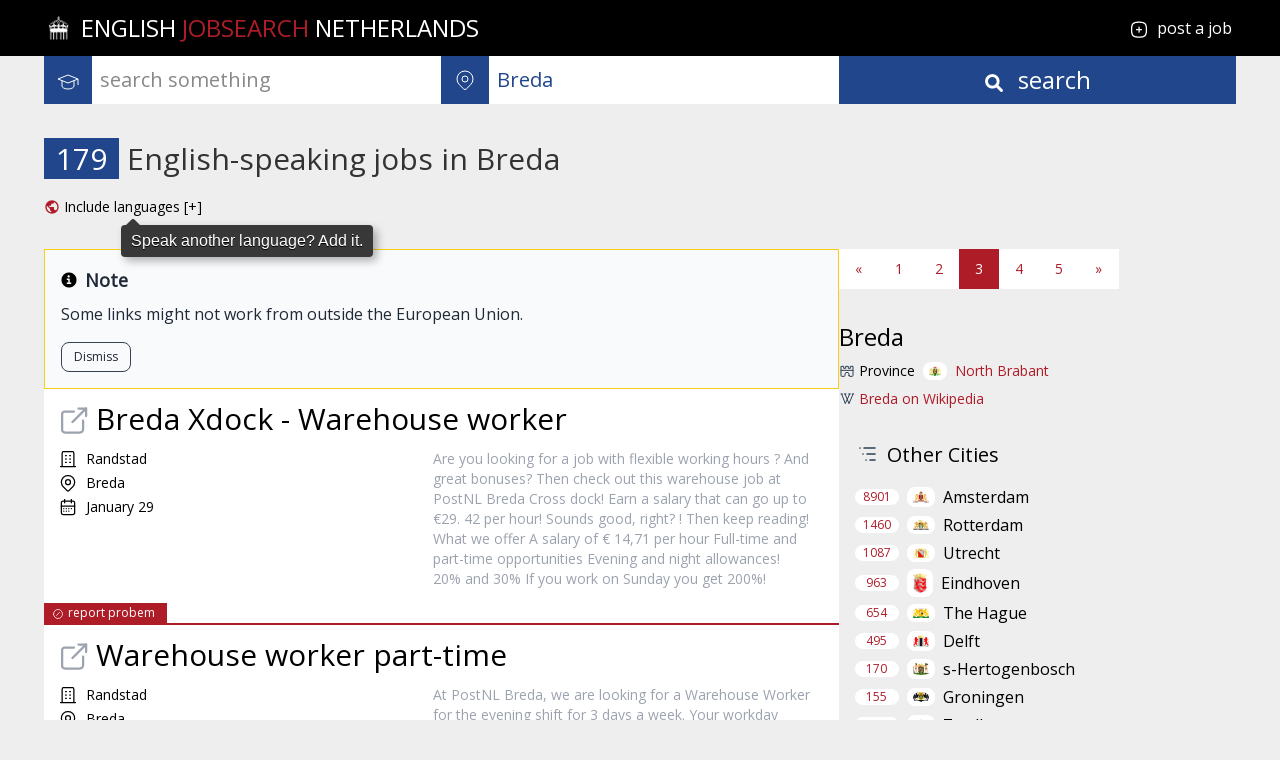

--- FILE ---
content_type: text/html; charset=utf-8
request_url: https://englishjobsearch.nl/in/breda?page=3
body_size: 43450
content:
<!doctype html><html lang="en"><head><meta charset="UTF-8"><meta name="viewport" content="width=device-width, initial-scale=1.0"><title>English-speaking jobs in Breda</title><meta name="viewport" content="width=device-width, initial-scale=1.0"><meta name="description" content="English-speaking job offers in the city of Breda, North Brabant, The Netherlands"><meta name="keywords" content="english, jobs, Breda, North Brabant, The Netherlands"><meta name="robots" content="noindex, nofollow"><meta name="request-id" content="RQ67ED7592AADC3C"><meta name="request-type" content="serp"><meta name="is-bot" content="true"><link rel="canonical" href="https://englishjobsearch.nl/in/breda"><link rel="search" type="application/opensearchdescription+xml" href="https://englishjobsearch.nl/public/opensearchdescription-nl.xml" title="Search for English Jobs"><link rel="shortcut icon" href="/public/favicon.ico"><style type="text/css">.de .search-form ::-moz-placeholder,.se .search-form ::-moz-placeholder{text-shadow:1px 1px 1px #5f5f5f}.de .search-form ::placeholder,.se .search-form ::placeholder{text-shadow:1px 1px 1px #5f5f5f}.be .bg-hero h1,.de .bg-hero h1,.nl .bg-hero h1,.se .bg-hero h1{font-weight:400}.at .hero-opacity,.dk .hero-opacity,.es .hero-opacity,.fi .hero-opacity,.no .hero-opacity{opacity:.5}.it .hero-opacity,.se .hero-opacity{opacity:.6}.es .iemployer,.es .ijob,.es .serp{padding-top:1.5rem}input{-webkit-appearance:none;-webkit-border-radius:0}.tt-dropdown-menu,.tt-suggestion{--tw-bg-opacity:1;background-color:rgb(33 70 139/var(--tw-bg-opacity));--tw-text-opacity:1;color:rgb(255 255 255/var(--tw-text-opacity))}.tt-suggestion{padding:.5rem 1.25rem}.tt-suggestion.tt-cursor,.tt-suggestion:focus,.tt-suggestion:hover{--tw-bg-opacity:1;background-color:rgb(255 255 255/var(--tw-bg-opacity));--tw-text-opacity:1;color:rgb(0 0 0/var(--tw-text-opacity))}.tt-suggestion.tt-cursor{cursor:pointer}em{font-style:normal;text-decoration-line:underline;text-decoration-color:#21468b;text-decoration-style:dotted;text-decoration-thickness:1px;text-underline-offset:8px}input:-webkit-autofill,input:-webkit-autofill:active,input:-webkit-autofill:focus,input:-webkit-autofill:hover{-webkit-transition:background-color 5000s ease-in-out 0s;transition:background-color 5000s ease-in-out 0s}.post ul{list-style-position:inside;list-style-type:disc;padding-left:1.25rem}#top{display:block;transition:background-color .3s,opacity .5s,visibility .5s;opacity:0;visibility:hidden;z-index:1000}#top:hover{cursor:pointer}@media (max-width:768px){#top.show{opacity:1;visibility:visible}}

/*! tailwindcss v3.4.1 | MIT License | https://tailwindcss.com*/*,:after,:before{box-sizing:border-box;border:0 solid #e5e7eb}:after,:before{--tw-content:""}:host,html{line-height:1.5;-webkit-text-size-adjust:100%;-moz-tab-size:4;-o-tab-size:4;tab-size:4;font-family:ui-sans-serif,system-ui,sans-serif,Apple Color Emoji,Segoe UI Emoji,Segoe UI Symbol,Noto Color Emoji;font-feature-settings:normal;font-variation-settings:normal;-webkit-tap-highlight-color:transparent}body{margin:0;line-height:inherit}hr{height:0;color:inherit;border-top-width:1px}abbr:where([title]){-webkit-text-decoration:underline dotted;text-decoration:underline dotted}h1,h2,h3,h4,h5,h6{font-size:inherit;font-weight:inherit}a{color:inherit;text-decoration:inherit}b,strong{font-weight:bolder}code,kbd,pre,samp{font-family:ui-monospace,SFMono-Regular,Menlo,Monaco,Consolas,Liberation Mono,Courier New,monospace;font-feature-settings:normal;font-variation-settings:normal;font-size:1em}small{font-size:80%}sub,sup{font-size:75%;line-height:0;position:relative;vertical-align:initial}sub{bottom:-.25em}sup{top:-.5em}table{text-indent:0;border-color:inherit;border-collapse:collapse}button,input,optgroup,select,textarea{font-family:inherit;font-feature-settings:inherit;font-variation-settings:inherit;font-size:100%;font-weight:inherit;line-height:inherit;color:inherit;margin:0;padding:0}button,select{text-transform:none}[type=button],[type=reset],[type=submit],button{-webkit-appearance:button;background-color:initial;background-image:none}:-moz-focusring{outline:auto}:-moz-ui-invalid{box-shadow:none}progress{vertical-align:initial}::-webkit-inner-spin-button,::-webkit-outer-spin-button{height:auto}[type=search]{-webkit-appearance:textfield;outline-offset:-2px}::-webkit-search-decoration{-webkit-appearance:none}::-webkit-file-upload-button{-webkit-appearance:button;font:inherit}summary{display:list-item}blockquote,dd,dl,figure,h1,h2,h3,h4,h5,h6,hr,p,pre{margin:0}fieldset{margin:0}fieldset,legend{padding:0}menu,ol,ul{list-style:none;margin:0;padding:0}dialog{padding:0}textarea{resize:vertical}input::-moz-placeholder,textarea::-moz-placeholder{opacity:1;color:#9ca3af}input::placeholder,textarea::placeholder{opacity:1;color:#9ca3af}[role=button],button{cursor:pointer}:disabled{cursor:default}audio,canvas,embed,iframe,img,object,svg,video{display:block;vertical-align:middle}img,video{max-width:100%;height:auto}[hidden]{display:none}@font-face{font-family:Open Sans;font-style:normal;font-weight:400;font-stretch:100%;font-display:swap;src:url(/public/fonts/opensans.woff2) format("woff2");unicode-range:u+00??,u+0131,u+0152-0153,u+02bb-02bc,u+02c6,u+02da,u+02dc,u+2000-206f,u+2074,u+20ac,u+2122,u+2191,u+2193,u+2212,u+2215,u+feff,u+fffd}html{font-family:Open Sans,Helvetica Neue,Helvetica,Arial,sans-serif}*,::backdrop,:after,:before{--tw-border-spacing-x:0;--tw-border-spacing-y:0;--tw-translate-x:0;--tw-translate-y:0;--tw-rotate:0;--tw-skew-x:0;--tw-skew-y:0;--tw-scale-x:1;--tw-scale-y:1;--tw-pan-x: ;--tw-pan-y: ;--tw-pinch-zoom: ;--tw-scroll-snap-strictness:proximity;--tw-gradient-from-position: ;--tw-gradient-via-position: ;--tw-gradient-to-position: ;--tw-ordinal: ;--tw-slashed-zero: ;--tw-numeric-figure: ;--tw-numeric-spacing: ;--tw-numeric-fraction: ;--tw-ring-inset: ;--tw-ring-offset-width:0px;--tw-ring-offset-color:#fff;--tw-ring-color:#3b82f680;--tw-ring-offset-shadow:0 0 #0000;--tw-ring-shadow:0 0 #0000;--tw-shadow:0 0 #0000;--tw-shadow-colored:0 0 #0000;--tw-blur: ;--tw-brightness: ;--tw-contrast: ;--tw-grayscale: ;--tw-hue-rotate: ;--tw-invert: ;--tw-saturate: ;--tw-sepia: ;--tw-drop-shadow: ;--tw-backdrop-blur: ;--tw-backdrop-brightness: ;--tw-backdrop-contrast: ;--tw-backdrop-grayscale: ;--tw-backdrop-hue-rotate: ;--tw-backdrop-invert: ;--tw-backdrop-opacity: ;--tw-backdrop-saturate: ;--tw-backdrop-sepia: }.container{width:100%}@media (min-width:640px){.container{max-width:640px}}@media (min-width:768px){.container{max-width:768px}}@media (min-width:1024px){.container{max-width:1024px}}@media (min-width:1280px){.container{max-width:1280px}}@media (min-width:1536px){.container{max-width:1536px}}.visible{visibility:visible}.fixed{position:fixed}.absolute{position:absolute}.relative{position:relative}.inset-0{inset:0}.left-0{left:0}.left-1\/2{left:50%}.top-0{top:0}.z-50{z-index:50}.float-right{float:right}.m-auto{margin:auto}.mx-1{margin-left:.25rem;margin-right:.25rem}.mx-auto{margin-left:auto;margin-right:auto}.my-4{margin-top:1rem;margin-bottom:1rem}.mb-0{margin-bottom:0}.mb-1{margin-bottom:.25rem}.mb-2{margin-bottom:.5rem}.mb-3{margin-bottom:.75rem}.mb-4{margin-bottom:1rem}.mb-6{margin-bottom:1.5rem}.mb-7{margin-bottom:1.75rem}.me-2{margin-inline-end:.5rem}.ml-1{margin-left:.25rem}.ml-2{margin-left:.5rem}.ml-4{margin-left:1rem}.ml-auto{margin-left:auto}.mr-1{margin-right:.25rem}.mr-2{margin-right:.5rem}.mr-3{margin-right:.75rem}.mr-4{margin-right:1rem}.mr-5{margin-right:1.25rem}.mr-6{margin-right:1.5rem}.mr-auto{margin-right:auto}.mt-0{margin-top:0}.mt-0\.5{margin-top:.125rem}.mt-1{margin-top:.25rem}.mt-12{margin-top:3rem}.mt-2{margin-top:.5rem}.mt-3{margin-top:.75rem}.mt-4{margin-top:1rem}.mt-6{margin-top:1.5rem}.mt-8{margin-top:2rem}.block{display:block}.inline-block{display:inline-block}.flex{display:flex}.inline-flex{display:inline-flex}.table{display:table}.grid{display:grid}.contents{display:contents}.hidden{display:none}.aspect-square{aspect-ratio:1/1}.h-10{height:2.5rem}.h-14{height:3.5rem}.h-20{height:5rem}.h-4{height:1rem}.h-5{height:1.25rem}.h-6{height:1.5rem}.h-7{height:1.75rem}.h-8{height:2rem}.h-9{height:2.25rem}.h-auto{height:auto}.h-full{height:100%}.max-h-3{max-height:.75rem}.max-h-5{max-height:1.25rem}.max-h-60{max-height:15rem}.min-h-40{min-height:10rem}.min-h-80{min-height:20rem}.min-h-screen{min-height:100vh}.w-1\/3{width:33.333333%}.w-10{width:2.5rem}.w-11\/12{width:91.666667%}.w-20{width:5rem}.w-24{width:6rem}.w-4{width:1rem}.w-5{width:1.25rem}.w-6{width:1.5rem}.w-7{width:1.75rem}.w-8{width:2rem}.w-9{width:2.25rem}.w-full{width:100%}.min-w-11{min-width:2.75rem}.max-w-3{max-width:.75rem}.max-w-4{max-width:1rem}.max-w-48{max-width:12rem}.max-w-7xl{max-width:80rem}.max-w-full{max-width:100%}.max-w-md{max-width:28rem}.flex-1{flex:1 1 0%}.flex-shrink-0{flex-shrink:0}.flex-grow{flex-grow:1}.-translate-x-1\/2{--tw-translate-x:-50%}.-translate-x-1\/2,.transform{transform:translate(var(--tw-translate-x),var(--tw-translate-y)) rotate(var(--tw-rotate)) skewX(var(--tw-skew-x)) skewY(var(--tw-skew-y)) scaleX(var(--tw-scale-x)) scaleY(var(--tw-scale-y))}.list-inside{list-style-position:inside}.list-decimal{list-style-type:decimal}.list-disc{list-style-type:disc}.list-none{list-style-type:none}.appearance-none{-webkit-appearance:none;-moz-appearance:none;appearance:none}.grid-flow-row{grid-auto-flow:row}.grid-cols-1{grid-template-columns:repeat(1,minmax(0,1fr))}.grid-cols-2{grid-template-columns:repeat(2,minmax(0,1fr))}.flex-row{flex-direction:row}.flex-col{flex-direction:column}.flex-wrap{flex-wrap:wrap}.items-start{align-items:flex-start}.items-center{align-items:center}.justify-end{justify-content:flex-end}.justify-center{justify-content:center}.justify-between{justify-content:space-between}.gap-4{gap:1rem}.gap-5{gap:1.25rem}.space-x-2>:not([hidden])~:not([hidden]){--tw-space-x-reverse:0;margin-right:calc(.5rem*var(--tw-space-x-reverse));margin-left:calc(.5rem*(1 - var(--tw-space-x-reverse)))}.space-y-1>:not([hidden])~:not([hidden]){--tw-space-y-reverse:0;margin-top:calc(.25rem*(1 - var(--tw-space-y-reverse)));margin-bottom:calc(.25rem*var(--tw-space-y-reverse))}.space-y-2>:not([hidden])~:not([hidden]){--tw-space-y-reverse:0;margin-top:calc(.5rem*(1 - var(--tw-space-y-reverse)));margin-bottom:calc(.5rem*var(--tw-space-y-reverse))}.overflow-hidden{overflow:hidden}.overflow-x-auto{overflow-x:auto}.overflow-y-auto{overflow-y:auto}.break-words{overflow-wrap:break-word}.break-all{word-break:break-all}.rounded{border-radius:.25rem}.rounded-full{border-radius:9999px}.rounded-lg{border-radius:.5rem}.border{border-width:1px}.border-2{border-width:2px}.border-b{border-bottom-width:1px}.border-b-2{border-bottom-width:2px}.border-l-4{border-left-width:4px}.border-dotted{border-style:dotted}.border-gray-300{--tw-border-opacity:1;border-color:rgb(209 213 219/var(--tw-border-opacity))}.border-gray-700{--tw-border-opacity:1;border-color:rgb(55 65 81/var(--tw-border-opacity))}.border-report-background{--tw-border-opacity:1;border-color:rgb(174 28 40/var(--tw-border-opacity))}.border-secondary{--tw-border-opacity:1;border-color:rgb(33 70 139/var(--tw-border-opacity))}.border-subscribe-submit-background{--tw-border-opacity:1;border-color:rgb(22 163 74/var(--tw-border-opacity))}.border-yellow-400{--tw-border-opacity:1;border-color:rgb(250 204 21/var(--tw-border-opacity))}.border-b-primary{--tw-border-opacity:1;border-bottom-color:rgb(174 28 40/var(--tw-border-opacity))}.bg-background{--tw-bg-opacity:1;background-color:rgb(239 238 239/var(--tw-bg-opacity))}.bg-black,.bg-footer-background{--tw-bg-opacity:1;background-color:rgb(0 0 0/var(--tw-bg-opacity))}.bg-gray-100{--tw-bg-opacity:1;background-color:rgb(243 244 246/var(--tw-bg-opacity))}.bg-gray-200{--tw-bg-opacity:1;background-color:rgb(229 231 235/var(--tw-bg-opacity))}.bg-gray-300{--tw-bg-opacity:1;background-color:rgb(209 213 219/var(--tw-bg-opacity))}.bg-gray-50{--tw-bg-opacity:1;background-color:rgb(249 250 251/var(--tw-bg-opacity))}.bg-gray-500{--tw-bg-opacity:1;background-color:rgb(107 114 128/var(--tw-bg-opacity))}.bg-green-600{--tw-bg-opacity:1;background-color:rgb(22 163 74/var(--tw-bg-opacity))}.bg-hero-overlay{--tw-bg-opacity:1;background-color:rgb(0 0 0/var(--tw-bg-opacity))}.bg-lastseen-background{--tw-bg-opacity:1;background-color:rgb(33 70 139/var(--tw-bg-opacity))}.bg-nav-background{--tw-bg-opacity:1;background-color:rgb(0 0 0/var(--tw-bg-opacity))}.bg-neutral-100{--tw-bg-opacity:1;background-color:rgb(245 245 245/var(--tw-bg-opacity))}.bg-neutral-400{--tw-bg-opacity:1;background-color:rgb(163 163 163/var(--tw-bg-opacity))}.bg-pagination-active-background{--tw-bg-opacity:1;background-color:rgb(174 28 40/var(--tw-bg-opacity))}.bg-pagination-background{--tw-bg-opacity:1;background-color:rgb(255 255 255/var(--tw-bg-opacity))}.bg-red-700{--tw-bg-opacity:1;background-color:rgb(185 28 28/var(--tw-bg-opacity))}.bg-report-background{--tw-bg-opacity:1;background-color:rgb(174 28 40/var(--tw-bg-opacity))}.bg-search-button-background,.bg-search-icons-background{--tw-bg-opacity:1;background-color:rgb(33 70 139/var(--tw-bg-opacity))}.bg-search-input{--tw-bg-opacity:1;background-color:rgb(255 255 255/var(--tw-bg-opacity))}.bg-serp-count-background{--tw-bg-opacity:1;background-color:rgb(33 70 139/var(--tw-bg-opacity))}.bg-subscribe-input-background{--tw-bg-opacity:1;background-color:rgb(239 238 239/var(--tw-bg-opacity))}.bg-subscribe-submit-background{--tw-bg-opacity:1;background-color:rgb(22 163 74/var(--tw-bg-opacity))}.bg-top{--tw-bg-opacity:1;background-color:rgb(33 70 139/var(--tw-bg-opacity))}.bg-transparent{background-color:initial}.bg-white{--tw-bg-opacity:1;background-color:rgb(255 255 255/var(--tw-bg-opacity))}.bg-opacity-50{--tw-bg-opacity:0.5}.bg-hero{background-image:url(/public/img/intro-nl.jpg)}.bg-cover{background-size:cover}.bg-scroll{background-attachment:scroll}.bg-center-top{background-position:50%}.bg-top{background-position:top}.bg-no-repeat{background-repeat:no-repeat}.p-0{padding:0}.p-0\.5{padding:.125rem}.p-2{padding:.5rem}.p-3{padding:.75rem}.p-4{padding:1rem}.p-6{padding:1.5rem}.p-8{padding:2rem}.px-0{padding-left:0;padding-right:0}.px-0\.5{padding-left:.125rem;padding-right:.125rem}.px-1{padding-left:.25rem;padding-right:.25rem}.px-1\.5{padding-left:.375rem;padding-right:.375rem}.px-2{padding-left:.5rem;padding-right:.5rem}.px-2\.5{padding-left:.625rem;padding-right:.625rem}.px-3{padding-left:.75rem;padding-right:.75rem}.px-4{padding-left:1rem;padding-right:1rem}.px-6{padding-left:1.5rem;padding-right:1.5rem}.py-0{padding-top:0;padding-bottom:0}.py-0\.5{padding-top:.125rem;padding-bottom:.125rem}.py-1{padding-top:.25rem;padding-bottom:.25rem}.py-1\.5{padding-top:.375rem;padding-bottom:.375rem}.py-2{padding-top:.5rem;padding-bottom:.5rem}.py-3{padding-top:.75rem;padding-bottom:.75rem}.py-4{padding-top:1rem;padding-bottom:1rem}.py-6{padding-top:1.5rem;padding-bottom:1.5rem}.py-8{padding-top:2rem;padding-bottom:2rem}.pb-0{padding-bottom:0}.pb-0\.5{padding-bottom:.125rem}.pb-1{padding-bottom:.25rem}.pb-2{padding-bottom:.5rem}.pb-4{padding-bottom:1rem}.pb-5{padding-bottom:1.25rem}.pb-6{padding-bottom:1.5rem}.pl-1{padding-left:.25rem}.pl-10{padding-left:2.5rem}.pl-4{padding-left:1rem}.pl-5{padding-left:1.25rem}.pr-3{padding-right:.75rem}.pt-0{padding-top:0}.pt-1{padding-top:.25rem}.pt-4{padding-top:1rem}.pt-6{padding-top:1.5rem}.pt-7{padding-top:1.75rem}.pt-8{padding-top:2rem}.text-left{text-align:left}.text-center{text-align:center}.text-right{text-align:right}.align-middle{vertical-align:middle}.text-2xl{font-size:1.5rem;line-height:2rem}.text-3xl{font-size:1.875rem;line-height:2.25rem}.text-4xl{font-size:2.25rem;line-height:2.5rem}.text-base{font-size:1rem;line-height:1.5rem}.text-lg{font-size:1.125rem;line-height:1.75rem}.text-sm{font-size:.875rem;line-height:1.25rem}.text-xl{font-size:1.25rem;line-height:1.75rem}.text-xs{font-size:.75rem;line-height:1rem}.font-bold{font-weight:700}.font-medium{font-weight:500}.font-semibold{font-weight:600}.uppercase{text-transform:uppercase}.capitalize{text-transform:capitalize}.italic{font-style:italic}.leading-5{line-height:1.25rem}.leading-normal{line-height:1.5}.leading-relaxed{line-height:1.625}.text-accentlink-text{--tw-text-opacity:1;color:rgb(174 28 40/var(--tw-text-opacity))}.text-black{--tw-text-opacity:1;color:rgb(0 0 0/var(--tw-text-opacity))}.text-blue-500{--tw-text-opacity:1;color:rgb(59 130 246/var(--tw-text-opacity))}.text-facet-number{--tw-text-opacity:1;color:rgb(174 28 40/var(--tw-text-opacity))}.text-footer-text{--tw-text-opacity:1;color:rgb(221 221 221/var(--tw-text-opacity))}.text-footer-title{--tw-text-opacity:1;color:rgb(174 28 40/var(--tw-text-opacity))}.text-gray-400{--tw-text-opacity:1;color:rgb(156 163 175/var(--tw-text-opacity))}.text-gray-500{--tw-text-opacity:1;color:rgb(107 114 128/var(--tw-text-opacity))}.text-gray-600{--tw-text-opacity:1;color:rgb(75 85 99/var(--tw-text-opacity))}.text-gray-700{--tw-text-opacity:1;color:rgb(55 65 81/var(--tw-text-opacity))}.text-gray-800{--tw-text-opacity:1;color:rgb(31 41 55/var(--tw-text-opacity))}.text-gray-900{--tw-text-opacity:1;color:rgb(17 24 39/var(--tw-text-opacity))}.text-green-500{--tw-text-opacity:1;color:rgb(34 197 94/var(--tw-text-opacity))}.text-hero-text{--tw-text-opacity:1;color:rgb(255 255 255/var(--tw-text-opacity))}.text-joblink-hover{--tw-text-opacity:1;color:rgb(174 28 40/var(--tw-text-opacity))}.text-joblink-text{--tw-text-opacity:1;color:rgb(0 0 0/var(--tw-text-opacity))}.text-nav-text{--tw-text-opacity:1;color:rgb(255 255 255/var(--tw-text-opacity))}.text-neutral-500{--tw-text-opacity:1;color:rgb(115 115 115/var(--tw-text-opacity))}.text-pagination-active-text{--tw-text-opacity:1;color:rgb(255 255 255/var(--tw-text-opacity))}.text-pagination-text,.text-primary{--tw-text-opacity:1;color:rgb(174 28 40/var(--tw-text-opacity))}.text-red-500{--tw-text-opacity:1;color:rgb(239 68 68/var(--tw-text-opacity))}.text-red-600{--tw-text-opacity:1;color:rgb(220 38 38/var(--tw-text-opacity))}.text-red-700{--tw-text-opacity:1;color:rgb(185 28 28/var(--tw-text-opacity))}.text-report-text,.text-search-button-text,.text-search-icons-text{--tw-text-opacity:1;color:rgb(255 255 255/var(--tw-text-opacity))}.text-search-text,.text-secondary{--tw-text-opacity:1;color:rgb(33 70 139/var(--tw-text-opacity))}.text-serp-count-text{--tw-text-opacity:1;color:rgb(255 255 255/var(--tw-text-opacity))}.text-serp-h1-text{--tw-text-opacity:1;color:rgb(51 51 51/var(--tw-text-opacity))}.text-subscribe-input-text{--tw-text-opacity:1;color:rgb(0 0 0/var(--tw-text-opacity))}.text-subscribe-submit-text,.text-white{--tw-text-opacity:1;color:rgb(255 255 255/var(--tw-text-opacity))}.text-yellow-500{--tw-text-opacity:1;color:rgb(234 179 8/var(--tw-text-opacity))}.underline{text-decoration-line:underline}.antialiased{-webkit-font-smoothing:antialiased;-moz-osx-font-smoothing:grayscale}.placeholder-search-placeholder::-moz-placeholder{--tw-placeholder-opacity:1;color:rgb(136 136 136/var(--tw-placeholder-opacity))}.placeholder-search-placeholder::placeholder{--tw-placeholder-opacity:1;color:rgb(136 136 136/var(--tw-placeholder-opacity))}.opacity-70{opacity:.7}.shadow-xl{--tw-shadow:0 20px 25px -5px #0000001a,0 8px 10px -6px #0000001a;--tw-shadow-colored:0 20px 25px -5px var(--tw-shadow-color),0 8px 10px -6px var(--tw-shadow-color);box-shadow:var(--tw-ring-offset-shadow,0 0 #0000),var(--tw-ring-shadow,0 0 #0000),var(--tw-shadow)}.brightness-50{--tw-brightness:brightness(.5)}.brightness-50,.grayscale{filter:var(--tw-blur) var(--tw-brightness) var(--tw-contrast) var(--tw-grayscale) var(--tw-hue-rotate) var(--tw-invert) var(--tw-saturate) var(--tw-sepia) var(--tw-drop-shadow)}.grayscale{--tw-grayscale:grayscale(100%)}.filter{filter:var(--tw-blur) var(--tw-brightness) var(--tw-contrast) var(--tw-grayscale) var(--tw-hue-rotate) var(--tw-invert) var(--tw-saturate) var(--tw-sepia) var(--tw-drop-shadow)}.transition-all{transition-property:all;transition-timing-function:cubic-bezier(.4,0,.2,1);transition-duration:.15s}.transition-colors{transition-property:color,background-color,border-color,text-decoration-color,fill,stroke;transition-timing-function:cubic-bezier(.4,0,.2,1);transition-duration:.15s}.duration-200{transition-duration:.2s}.tooltip{position:relative;display:inline-block;cursor:pointer}.tooltip:after,.tooltip:before{z-index:1000000}.tooltip-overlay,.tooltip:after,.tooltip:before{position:absolute;visibility:hidden;opacity:0;pointer-events:none;transition:opacity .3s ease,visibility .3s ease}.tooltip-overlay{z-index:1000002;cursor:pointer}.tooltip--show .tooltip-overlay{visibility:visible;opacity:1;pointer-events:auto}.tooltip:before{content:"";position:absolute;background:#0000;border:6px solid #0000;background-color:#383838;-webkit-clip-path:polygon(0 0,100% 0,100% 100%);clip-path:polygon(0 0,100% 0,100% 100%);z-index:1000001;border-radius:0 4px 0 0;pointer-events:auto}.tooltip:after{content:attr(aria-label);background:#383838;color:#fff;padding:8px 10px;font-size:1rem;font-family:Helvetica Neue,Helvetica,Arial,sans-serif;line-height:1rem;white-space:nowrap;text-shadow:0 1px 0 #000;box-shadow:4px 4px 8px #0000004d;border-radius:4px;pointer-events:auto;cursor:pointer}.tooltip--bottom-right:before{margin-top:-5.5px;transform:rotate(-45deg);top:100%;left:calc(50% - 6px)}.tooltip--bottom-right:after{top:100%;left:50%;transform:translateX(0);margin-left:-12px}.tooltip--show:after,.tooltip--show:before{visibility:visible;opacity:1}.tooltip--show.tooltip--bottom-right:before{transform:translateY(8px) rotate(-45deg)}.tooltip--show.tooltip--bottom-right:after{transform:translateY(8px)}.tooltip--show.tooltip--bottom-right .tooltip-overlay{top:100%;left:50%;transform:translateY(8px);margin-left:-12px;min-width:200px;height:36px}.odd\:bg-white:nth-child(odd){--tw-bg-opacity:1;background-color:rgb(255 255 255/var(--tw-bg-opacity))}.even\:bg-gray-50:nth-child(2n){--tw-bg-opacity:1;background-color:rgb(249 250 251/var(--tw-bg-opacity))}.hover\:bg-gray-400:hover{--tw-bg-opacity:1;background-color:rgb(156 163 175/var(--tw-bg-opacity))}.hover\:bg-gray-800:hover{--tw-bg-opacity:1;background-color:rgb(31 41 55/var(--tw-bg-opacity))}.hover\:bg-green-700:hover{--tw-bg-opacity:1;background-color:rgb(21 128 61/var(--tw-bg-opacity))}.hover\:bg-green-800:hover{--tw-bg-opacity:1;background-color:rgb(22 101 52/var(--tw-bg-opacity))}.hover\:bg-pagination-hover-background:hover{--tw-bg-opacity:1;background-color:rgb(33 70 139/var(--tw-bg-opacity))}.hover\:bg-red-800:hover{--tw-bg-opacity:1;background-color:rgb(153 27 27/var(--tw-bg-opacity))}.hover\:bg-search-button-hover-background:hover{--tw-bg-opacity:1;background-color:rgb(255 255 255/var(--tw-bg-opacity))}.hover\:bg-subscribe-submit-hover:hover{--tw-bg-opacity:1;background-color:rgb(26 127 61/var(--tw-bg-opacity))}.hover\:text-accentlink-hover:hover{--tw-text-opacity:1;color:rgb(136 136 136/var(--tw-text-opacity))}.hover\:text-gray-700:hover{--tw-text-opacity:1;color:rgb(55 65 81/var(--tw-text-opacity))}.hover\:text-gray-800:hover{--tw-text-opacity:1;color:rgb(31 41 55/var(--tw-text-opacity))}.hover\:text-joblink-hover:hover{--tw-text-opacity:1;color:rgb(174 28 40/var(--tw-text-opacity))}.hover\:text-joblink-text:hover{--tw-text-opacity:1;color:rgb(0 0 0/var(--tw-text-opacity))}.hover\:text-nav-hover:hover{--tw-text-opacity:1;color:rgb(174 28 40/var(--tw-text-opacity))}.hover\:text-pagination-hover-text:hover{--tw-text-opacity:1;color:rgb(255 255 255/var(--tw-text-opacity))}.hover\:text-red-800:hover{--tw-text-opacity:1;color:rgb(153 27 27/var(--tw-text-opacity))}.hover\:text-search-button-hover-text:hover{--tw-text-opacity:1;color:rgb(0 0 0/var(--tw-text-opacity))}.hover\:text-white:hover{--tw-text-opacity:1;color:rgb(255 255 255/var(--tw-text-opacity))}.hover\:underline:hover{text-decoration-line:underline}.focus\:outline-none:focus{outline:2px solid #0000;outline-offset:2px}.focus\:ring-0:focus{--tw-ring-offset-shadow:var(--tw-ring-inset) 0 0 0 var(--tw-ring-offset-width) var(--tw-ring-offset-color);--tw-ring-shadow:var(--tw-ring-inset) 0 0 0 calc(var(--tw-ring-offset-width)) var(--tw-ring-color)}.focus\:ring-0:focus,.focus\:ring-4:focus{box-shadow:var(--tw-ring-offset-shadow),var(--tw-ring-shadow),var(--tw-shadow,0 0 #0000)}.focus\:ring-4:focus{--tw-ring-offset-shadow:var(--tw-ring-inset) 0 0 0 var(--tw-ring-offset-width) var(--tw-ring-offset-color);--tw-ring-shadow:var(--tw-ring-inset) 0 0 0 calc(4px + var(--tw-ring-offset-width)) var(--tw-ring-color)}.focus\:ring-gray-300:focus{--tw-ring-opacity:1;--tw-ring-color:rgb(209 213 219/var(--tw-ring-opacity))}.group:hover .group-hover\:underline{text-decoration-line:underline}.group:hover .group-hover\:brightness-\[0\.3\]{--tw-brightness:brightness(0.3);filter:var(--tw-blur) var(--tw-brightness) var(--tw-contrast) var(--tw-grayscale) var(--tw-hue-rotate) var(--tw-invert) var(--tw-saturate) var(--tw-sepia) var(--tw-drop-shadow)}@media (min-width:640px){.sm\:block{display:block}.sm\:flex{display:flex}.sm\:grid{display:grid}.sm\:hidden{display:none}.sm\:h-9{height:2.25rem}.sm\:w-1\/2{width:50%}.sm\:w-1\/3{width:33.333333%}.sm\:w-2\/3{width:66.666667%}.sm\:w-9{width:2.25rem}.sm\:max-w-none{max-width:none}.sm\:grid-cols-2{grid-template-columns:repeat(2,minmax(0,1fr))}.sm\:grid-cols-3{grid-template-columns:repeat(3,minmax(0,1fr))}.sm\:flex-row{flex-direction:row}.sm\:gap-4{gap:1rem}.sm\:px-0{padding-left:0;padding-right:0}.sm\:px-11{padding-left:2.75rem;padding-right:2.75rem}.sm\:px-12{padding-left:3rem;padding-right:3rem}.sm\:pt-0{padding-top:0}.sm\:pt-3{padding-top:.75rem}.sm\:text-right{text-align:right}.sm\:text-3xl{font-size:1.875rem;line-height:2.25rem}.sm\:text-6xl{font-size:3.75rem;line-height:1}.sm\:text-xl{font-size:1.25rem;line-height:1.75rem}}@media (min-width:768px){.md\:mb-0{margin-bottom:0}.md\:mt-0{margin-top:0}.md\:block{display:block}.md\:w-1\/2{width:50%}.md\:w-1\/4{width:25%}.md\:w-2\/4{width:50%}.md\:flex-row{flex-direction:row}.md\:justify-between{justify-content:space-between}.md\:bg-fixed{background-attachment:fixed}.md\:p-6{padding:1.5rem}.md\:pl-12{padding-left:3rem}.md\:text-right{text-align:right}.md\:text-2xl{font-size:1.5rem;line-height:2rem}}@media (min-width:1024px){.lg\:hidden{display:none}}.rtl\:text-right:where([dir=rtl],[dir=rtl] *){text-align:right}</style><script async defer src="/public/js/main-nl.min.js?v=a8b10cd"></script><style type="text/css">
    /*! Hint.css - v3.0.0 - 2023-11-29
* https://kushagra.dev/lab/hint/
* Copyright (c) 2023 Kushagra Gour */

[class*=hint--]{position:relative;display:inline-block}[class*=hint--]:after,[class*=hint--]:before{position:absolute;transform:translate3d(0,0,0);visibility:hidden;opacity:0;z-index:1000000;pointer-events:none;transition:.3s ease;transition-delay:0s}[class*=hint--]:hover:after,[class*=hint--]:hover:before{visibility:visible;opacity:1;transition-delay:.1s}[class*=hint--]:before{content:"";position:absolute;background:#383838;border:6px solid transparent;clip-path:polygon(0 0,100% 0,100% 100%);z-index:1000001}[class*=hint--]:after{background:#383838;color:#fff;padding:8px 10px;font-size:1rem;font-family:"Helvetica Neue",Helvetica,Arial,sans-serif;line-height:1rem;white-space:nowrap;text-shadow:0 1px 0 #000;box-shadow:4px 4px 8px rgba(0,0,0,.3)}.hint--error:after,.hint--error:before{background-color:#b24e4c}[class*=hint--][aria-label]:after{content:attr(aria-label)}[class*=hint--][data-hint]:after{content:attr(data-hint)}[aria-label=""]:after,[aria-label=""]:before,[data-hint=""]:after,[data-hint=""]:before{display:none!important}.hint--top{--rotation:135deg}.hint--top:after,.hint--top:before{bottom:100%;left:50%}.hint--top:before{margin-bottom:-5.5px;transform:rotate(var(--rotation));left:calc(50% - 6px)}.hint--top:after{transform:translateX(-50%)}.hint--top:hover:before{transform:translateY(-8px) rotate(var(--rotation))}.hint--top:hover:after{transform:translateX(-50%) translateY(-8px)}.hint--bottom{--rotation:-45deg}.hint--bottom:after,.hint--bottom:before{top:100%;left:50%}.hint--bottom:before{margin-top:-5.5px;transform:rotate(var(--rotation));left:calc(50% - 6px)}.hint--bottom:after{transform:translateX(-50%)}.hint--bottom:hover:before{transform:translateY(8px) rotate(var(--rotation))}.hint--bottom:hover:after{transform:translateX(-50%) translateY(8px)}.hint--right{--rotation:-135deg}.hint--right:before{margin-left:-5.5px;margin-bottom:-6px;transform:rotate(var(--rotation))}.hint--right:after{margin-bottom:calc(-1 * (1rem + 16px)/ 2)}.hint--right:after,.hint--right:before{left:100%;bottom:50%}.hint--right:hover:before{transform:translateX(8px) rotate(var(--rotation))}.hint--right:hover:after{transform:translateX(8px)}.hint--left{--rotation:45deg}.hint--left:before{margin-right:-5.5px;margin-bottom:-6px;transform:rotate(var(--rotation))}.hint--left:after{margin-bottom:calc(-1 * (1rem + 16px)/ 2)}.hint--left:after,.hint--left:before{right:100%;bottom:50%}.hint--left:hover:before{transform:translateX(-8px) rotate(var(--rotation))}.hint--left:hover:after{transform:translateX(-8px)}.hint--top-left{--rotation:135deg}.hint--top-left:after,.hint--top-left:before{bottom:100%;left:50%}.hint--top-left:before{margin-bottom:-5.5px;transform:rotate(var(--rotation));left:calc(50% - 6px)}.hint--top-left:after{transform:translateX(-100%);margin-left:12px}.hint--top-left:hover:before{transform:translateY(-8px) rotate(var(--rotation))}.hint--top-left:hover:after{transform:translateX(-100%) translateY(-8px)}.hint--top-right{--rotation:135deg}.hint--top-right:after,.hint--top-right:before{bottom:100%;left:50%}.hint--top-right:before{margin-bottom:-5.5px;transform:rotate(var(--rotation));left:calc(50% - 6px)}.hint--top-right:after{transform:translateX(0);margin-left:-12px}.hint--top-right:hover:before{transform:translateY(-8px) rotate(var(--rotation))}.hint--top-right:hover:after{transform:translateY(-8px)}.hint--bottom-left{--rotation:-45deg}.hint--bottom-left:after,.hint--bottom-left:before{top:100%;left:50%}.hint--bottom-left:before{margin-top:-5.5px;transform:rotate(var(--rotation));left:calc(50% - 6px)}.hint--bottom-left:after{transform:translateX(-100%);margin-left:12px}.hint--bottom-left:hover:before{transform:translateY(8px) rotate(var(--rotation))}.hint--bottom-left:hover:after{transform:translateX(-100%) translateY(8px)}.hint--bottom-right{--rotation:-45deg}.hint--bottom-right:after,.hint--bottom-right:before{top:100%;left:50%}.hint--bottom-right:before{margin-top:-5.5px;transform:rotate(var(--rotation));left:calc(50% - 6px)}.hint--bottom-right:after{transform:translateX(0);margin-left:-12px}.hint--bottom-right:hover:before{transform:translateY(8px) rotate(var(--rotation))}.hint--bottom-right:hover:after{transform:translateY(8px)}.hint--fit:after,.hint--large:after,.hint--medium:after,.hint--small:after{box-sizing:border-box;white-space:normal;line-height:1.4em;word-wrap:break-word}.hint--small:after{width:80px}.hint--medium:after{width:150px}.hint--large:after{width:300px}.hint--fit:after{width:100%}.hint--error:after{text-shadow:0 1px 0 #592726}.hint--warning:after,.hint--warning:before{background-color:#bf9853}.hint--warning:after{text-shadow:0 1px 0 #6c5328}.hint--info:after,.hint--info:before{background-color:#3985ac}.hint--info:after{text-shadow:0 1px 0 #1a3c4d}.hint--success:after,.hint--success:before{background-color:#458646}.hint--success:after{text-shadow:0 1px 0 #1a321a}.hint--always:after,.hint--always:before{opacity:1;visibility:visible}.hint--always.hint--top:before{transform:translateY(-8px) rotate(var(--rotation))}.hint--always.hint--top:after{transform:translateX(-50%) translateY(-8px)}.hint--always.hint--top-left:before{transform:translateY(-8px) rotate(var(--rotation))}.hint--always.hint--top-left:after{transform:translateX(-100%) translateY(-8px)}.hint--always.hint--top-right:before{transform:translateY(-8px) rotate(var(--rotation))}.hint--always.hint--top-right:after{transform:translateY(-8px)}.hint--always.hint--bottom:before{transform:translateY(8px) rotate(var(--rotation))}.hint--always.hint--bottom:after{transform:translateX(-50%) translateY(8px)}.hint--always.hint--bottom-left:before{transform:translateY(8px) rotate(var(--rotation))}.hint--always.hint--bottom-left:after{transform:translateX(-100%) translateY(8px)}.hint--always.hint--bottom-right:before{transform:translateY(8px) rotate(var(--rotation))}.hint--always.hint--bottom-right:after{transform:translateY(8px)}.hint--always.hint--left:before{transform:translateX(-8px) rotate(var(--rotation))}.hint--always.hint--left:after{transform:translateX(-8px)}.hint--always.hint--right:before{transform:translateX(8px) rotate(var(--rotation))}.hint--always.hint--right:after{transform:translateX(8px)}.hint--rounded:before{border-radius:0 4px 0 0}.hint--rounded:after{border-radius:4px}.hint--no-animate:after,.hint--no-animate:before{transition-duration:0s}.hint--bounce:after,.hint--bounce:before{transition:opacity .3s ease,visibility .3s ease,transform .3s cubic-bezier(.71,1.7,.77,1.24)}@supports (transition-timing-function:linear(0,1)){.hint--bounce:after,.hint--bounce:before{--spring-easing:linear(
    	0,
    	0.009,
    	0.035 2.1%,
    	0.141 4.4%,
    	0.723 12.9%,
    	0.938,
    	1.077 20.4%,
    	1.121,
    	1.149 24.3%,
    	1.159,
    	1.163 27%,
    	1.154,
    	1.129 32.8%,
    	1.051 39.6%,
    	1.017 43.1%,
    	0.991,
    	0.977 51%,
    	0.975 57.1%,
    	0.997 69.8%,
    	1.003 76.9%,
    	1
    );transition:opacity .3s ease,visibility .3s ease,transform .5s var(--spring-easing)}}.hint--no-shadow:after,.hint--no-shadow:before{text-shadow:initial;box-shadow:initial}.hint--no-arrow:before{display:none}
  </style></head><body class="nl flex min-h-screen flex-col bg-background"><nav class="bg-nav-background py-3 text-white"><div class="mx-auto  max-w-7xl flex items-center justify-between px-3 sm:px-12"><a class="flex items-center" href="/"><img src="/public/img/logo100.png" title="English Jobs Logo" alt="English Jobs Logo" class="mr-3 h-6"> <h3 class="md:text-2xl">ENGLISH <span class="text-primary">JOBSEARCH</span> NETHERLANDS</h3></a><nav class="hidden items-center sm:flex"><a href="https://app.englishjobsearch.nl" class="flex items-center text-nav-text hover:text-nav-hover"><svg xmlns="http://www.w3.org/2000/svg" class="mr-2 inline-block h-5 w-5 align-middle" viewBox="0 0 24 20" stroke-width="1.5" stroke="currentColor" fill="none" stroke-linecap="round" stroke-linejoin="round"><path stroke="none" d="M0 0h24v24H0z" fill="none"></path> <path d="M12 3c7.2 0 9 1.8 9 9s-1.8 9 -9 9s-9 -1.8 -9 -9s1.8 -9 9 -9z"></path> <path d="M15 12h-6"></path> <path d="M12 9v6"></path></svg> post a job</a></nav></div></nav><main class="flex-grow"><a id="top" class="fixed top-0 left-0 w-full h-14 text-white bg-top text-center z-1000"><div class="relative"><svg xmlns="http://www.w3.org/2000/svg" class="absolute left-1/2 transform -translate-x-1/2 mt-1" width="40" height="40" viewBox="0 0 20 20" stroke-width="1.5" stroke="currentColor" fill="none" stroke-linecap="round" stroke-linejoin="round"><path stroke="none" d="M0 0h24v24H0z" fill="none"></path> <path d="M12 10l0 10"></path> <path d="M12 10l4 4"></path> <path d="M12 10l-4 4"></path> <path d="M4 4l16 0"></path></svg></div></a><section class="serp mx-auto max-w-7xl px-2 sm:px-11"><form id="search" class="search-form mb-0" role="form" action="/search" method="get"><div class="flex h-auto flex-col text-xl sm:flex-row sm:gap-4"><div class="sm:w-2/3"><div class="flex flex-col flex-wrap sm:flex-row sm:gap-4"><div class="flex-1 items-center"><div class="relative flex w-full items-center bg-search-input"><div class="aspect-w-1 aspect-h-1 flex items-center justify-center bg-search-icons-background p-3 mr-2"><svg aria-hidden="true" class="h-6 w-6 text-search-icons-text" fill="none" stroke="currentColor" viewBox="0 0 24 20" xmlns="http://www.w3.org/2000/svg"><path stroke="none" d="M0 0h24v24H0z" fill="none"></path> <path d="M22 9l-10 -4l-10 4l10 4l10 -4v6"></path> <path d="M6 10.6v5.4a6 3 0 0 0 12 0v-5.4"></path></svg></div><input type="text" placeholder="search something" aria-label="input text to search" id="q" name="q" value="" maxlength="80" class="w-full appearance-none bg-search-input py-2 text-search-text placeholder-search-placeholder focus:outline-none focus:ring-0"></div></div><div class="flex-1 items-center"><div class="relative flex w-full items-center bg-search-input"><div class="aspect-w-1 aspect-h-1 flex items-center justify-center bg-search-icons-background p-3 mr-2"><svg aria-hidden="true" class="h-6 w-6 text-search-icons-text" fill="none" stroke="currentColor" viewBox="0 0 24 24" xmlns="http://www.w3.org/2000/svg"><path stroke="none" d="M0 0h24v24H0z" fill="none"></path> <path d="M9 11a3 3 0 1 0 6 0a3 3 0 0 0 -6 0"></path> <path d="M17.657 16.657l-4.243 4.243a2 2 0 0 1 -2.827 0l-4.244 -4.243a8 8 0 1 1 11.314 0z"></path></svg></div><input type="text" aria-label="input specific location" placeholder="somewhere" id="l" name="l" value="Breda" maxlength="40" class="typeahead w-full appearance-none bg-search-input py-2 text-search-text placeholder-search-placeholder focus:outline-none focus:ring-0"></div></div></div></div><input type="hidden" name="include" value="">
<script id="languages-data" type="application/json">[{"id":"dutch","name":"Dutch"},{"id":"arabic","name":"Arabic"},{"id":"bulgarian","name":"Bulgarian"},{"id":"catalan","name":"Catalan"},{"id":"chinese","name":"Chinese"},{"id":"croatian","name":"Croatian"},{"id":"czech","name":"Czech"},{"id":"danish","name":"Danish"},{"id":"estonian","name":"Estonian"},{"id":"finnish","name":"Finnish"},{"id":"french","name":"French"},{"id":"german","name":"German"},{"id":"greek","name":"Greek"},{"id":"hindi","name":"Hindi"},{"id":"hungarian","name":"Hungarian"},{"id":"irish","name":"Irish"},{"id":"italian","name":"Italian"},{"id":"japanese","name":"Japanese"},{"id":"korean","name":"Korean"},{"id":"latvian","name":"Latvian"},{"id":"lithuanian","name":"Lithuanian"},{"id":"luxembourgish","name":"Luxembourgish"},{"id":"maltese","name":"Maltese"},{"id":"norwegian","name":"Norwegian"},{"id":"polish","name":"Polish"},{"id":"portuguese","name":"Portuguese"},{"id":"romanian","name":"Romanian"},{"id":"russian","name":"Russian"},{"id":"slovenian","name":"Slovenian"},{"id":"spanish","name":"Spanish"},{"id":"swedish","name":"Swedish"},{"id":"turkish","name":"Turkish"},{"id":"ukrainian","name":"Ukrainian"}]</script><div class="sm:w-1/3"><button class="bg-search-button w-full flex-1 items-center bg-search-button-background px-6 py-2 text-2xl text-search-button-text hover:bg-search-button-hover-background hover:text-search-button-hover-text" type="submit" aria-label="Submit search"><svg xmlns="http://www.w3.org/2000/svg" class="mr-2 inline-block h-5 w-5 align-middle" width="20" height="20" viewBox="0 0 24 24" stroke-width="3.5" stroke="currentColor" fill="none" stroke-linecap="round" stroke-linejoin="round" aria-hidden="true"><path stroke="none" d="M0 0h24v24H0z" fill="none"></path> <path d="M10 10m-7 0a7 7 0 1 0 14 0a7 7 0 1 0 -14 0"></path> <path d="M21 21l-6 -6"></path></svg> search</button></div></div></form><div class="py-4"></div><h1 class="text-3xl leading-normal"><span class="bg-serp-count-background px-3 text-serp-count-text">179</span> <span class="text-serp-h1-text">English-speaking jobs in Breda</span></h1><div class="text-right mt-4 flex items-start justify-between"><a href="#" id="language-modal-trigger" class="group inline-flex items-start text-sm hover:underline" role="button" aria-label="Open language selection modal"><svg class="mr-1 mt-0.5 inline-block h-4 w-4 text-primary" viewBox="0 0 24 24" fill="currentColor"><path d="M12 2C6.48 2 2 6.48 2 12s4.48 10 10 10 10-4.48 10-10S17.52 2 12 2zM11 19.93c-3.94-.49-7-3.85-7-7.93 0-.62.08-1.21.21-1.79L9 15v1c0 1.1.9 2 2 2v1.93zm6.9-2.54c-.26-.81-1-1.39-1.9-1.39h-1v-3c0-.55-.45-1-1-1H8v-2h2c.55 0 1-.45 1-1V7h2c1.1 0 2-.9 2-2v-.41c2.93 1.19 5 4.06 5 7.41 0 2.08-.8 3.97-2.1 5.39z"></path></svg> <span id="language-modal-trigger-text-default" class="group-hover:underline"><span class="target-element tooltip tooltip--bottom-right" aria-label="Speak another language? Add it.">Include languages [+] <span class="tooltip-overlay"></span></span></span> <span id="language-modal-trigger-text-selected" class="hidden"></span></a></div><div class="py-4"></div><div class="flex h-auto gap-4"><div id="results" class="flex w-full flex-col gap-5 sm:w-2/3" itemscope itemtype="http://schema.org/ItemList"> <!-- start alert box --><div id="EUalert" class="p-4 border border-yellow-400 bg-gray-50 " role="alert" style="display: none;"><div class="flex items-center"><svg class="flex-shrink-0 w-4 h-4 me-2" aria-hidden="true" xmlns="http://www.w3.org/2000/svg" fill="currentColor" viewBox="0 0 20 20"><path d="M10 .5a9.5 9.5 0 1 0 9.5 9.5A9.51 9.51 0 0 0 10 .5ZM9.5 4a1.5 1.5 0 1 1 0 3 1.5 1.5 0 0 1 0-3ZM12 15H8a1 1 0 0 1 0-2h1v-3H8a1 1 0 0 1 0-2h2a1 1 0 0 1 1 1v4h1a1 1 0 0 1 0 2Z"></path></svg><h3 class="text-lg font-bold text-gray-800 ">Note</h3></div><div class="mt-2 mb-4 text-medium text-gray-800 ">Some links might not work from outside the European Union.</div><div class="flex"><button id="dismissButton" type="button" class="text-gray-800 bg-transparent border border-gray-700 hover:bg-gray-800 hover:text-white focus:ring-4 focus:outline-none focus:ring-gray-300 font-medium rounded-lg text-xs px-3 py-1.5 text-center" data-dismiss-target="#EUalert" aria-label="Close">Dismiss</button></div></div><script>
        window.addEventListener('DOMContentLoaded', function() {
            var isEUalertHidden = localStorage.getItem('isEUalertHidden');

            if (isEUalertHidden === 'true') {
                document.getElementById('EUalert').style.display = 'none';
            } else {
                document.getElementById('EUalert').style.display = 'block';
            }

            document.getElementById('dismissButton').addEventListener('click', function() {
                document.getElementById('EUalert').style.display = 'none';
                localStorage.setItem('isEUalertHidden', 'true');
            });
        });
    </script><!-- end alert box --><!-- result --><div id="ba7a09bcb0029a42" class="job js-job min-h-40 w-full border-b-2 border-report-background  bg-white" itemprop="itemListElement"><div class="p-3"><a href="/clickout/ba7a09bcb0029a42?ql=l&amp;sig=9bd2ec2572e858479dc411979b040dd830ccc95d&amp;e=[base64]&amp;prev=RQ67ED7592AADC3C" class="js-joblink flex hover:text-joblink-hover  text-2xl sm:text-3xl" rel="nofollow" itemprop="url" source="tideri" target="_blank"><svg class="h-7 w-7 text-gray-400 flex-shrink-0 sm:h-9 sm:w-9" xmlns="http://www.w3.org/2000/svg" viewBox="0 0 24 22" stroke-width="1.5" stroke="currentColor" fill="none" stroke-linecap="round" stroke-linejoin="round"><path stroke="none" d="M0 0h24v24H0z" fill="none"></path> <path d="M12 6h-6a2 2 0 0 0 -2 2v10a2 2 0 0 0 2 2h10a2 2 0 0 0 2 -2v-6"></path> <path d="M11 13l9 -9"></path> <path d="M15 4h5v5"></path></svg><h3 class="h-full pl-1" itemprop="title">Breda Xdock - Warehouse worker</h3></a><div class="flex flex-col sm:flex-row"><div class="flex-1"><ul class="space-y-1 px-0.5 py-3"><li class="flex text-sm break-words"><svg xmlns="http://www.w3.org/2000/svg" class="mr-2 flex-shrink-0" width="20" height="20" viewBox="0 0 24 24" stroke-width="1.5" stroke="currentColor" fill="none" stroke-linecap="round" stroke-linejoin="round"><path stroke="none" d="M0 0h24v24H0z" fill="none"></path> <path d="M3 21l18 0"></path> <path d="M9 8l1 0"></path> <path d="M9 12l1 0"></path> <path d="M9 16l1 0"></path> <path d="M14 8l1 0"></path> <path d="M14 12l1 0"></path> <path d="M14 16l1 0"></path> <path d="M5 21v-16a2 2 0 0 1 2 -2h10a2 2 0 0 1 2 2v16"></path></svg> Randstad</li><li class="flex text-sm"><svg xmlns="http://www.w3.org/2000/svg" class="mr-2 flex-shrink-0" width="20" height="20" viewBox="0 0 24 24" stroke-width="1.5" stroke="currentColor" fill="none" stroke-linecap="round" stroke-linejoin="round"><path stroke="none" d="M0 0h24v24H0z" fill="none"></path> <path d="M9 11a3 3 0 1 0 6 0a3 3 0 0 0 -6 0"></path> <path d="M17.657 16.657l-4.243 4.243a2 2 0 0 1 -2.827 0l-4.244 -4.243a8 8 0 1 1 11.314 0z"></path></svg> Breda</li><li class="flex text-sm"><svg xmlns="http://www.w3.org/2000/svg" class="mr-2 flex-shrink-0" width="20" height="20" viewBox="0 0 24 24" stroke-width="1.5" stroke="currentColor" fill="none" stroke-linecap="round" stroke-linejoin="round"><path stroke="none" d="M0 0h24v24H0z" fill="none"></path> <path d="M4 7a2 2 0 0 1 2 -2h12a2 2 0 0 1 2 2v12a2 2 0 0 1 -2 2h-12a2 2 0 0 1 -2 -2v-12z"></path> <path d="M16 3v4"></path> <path d="M8 3v4"></path> <path d="M4 11h16"></path> <path d="M7 14h.013"></path> <path d="M10.01 14h.005"></path> <path d="M13.01 14h.005"></path> <path d="M16.015 14h.005"></path> <path d="M13.015 17h.005"></path> <path d="M7.01 17h.005"></path> <path d="M10.01 17h.005"></path></svg> January 29</li></ul></div><div class="mr-4 flex-1 pt-0 text-sm leading-5 text-gray-400 sm:pt-3">Are you looking for a job with flexible working hours ? And great bonuses? Then check out this warehouse job at PostNL Breda Cross dock! Earn a salary that can go up to €29. 42 per hour! Sounds good, right? ! Then keep reading! What we offer A salary of € 14,71 per hour Full-time and part-time opportunities Evening and night allowances! 20% and 30% If you work on Sunday you get 200%!</div></div></div><div class="flex"><a href="#" class="mt-0.5 flex items-center text-xs"><div class="bg-report-background text-report-text"><svg xmlns="http://www.w3.org/2000/svg" class="mx-1 h-5 w-4 pl-1" viewBox="0 0 24 20" stroke-width="1.5" stroke="currentColor" fill="none" stroke-linecap="round" stroke-linejoin="round"><path stroke="none" d="M0 0h24v24H0z" fill="none"></path> <path d="M12 12m-9 0a9 9 0 1 0 18 0a9 9 0 1 0 -18 0"></path> <path d="M9 15l6 -6"></path></svg></div><span href="#" class="js-report bg-report-background py-0.5 pr-3 text-report-text">report probem </span></a> <a href="#" class="js-lastseen mt-0.5 flex items-center text-xs"></a><div class="ml-auto mt-0.5 flex items-center sm:hidden"></div></div></div><!-- end result --><!-- result --><div id="6959d9540e64ef5a" class="job js-job min-h-40 w-full border-b-2 border-report-background  bg-white" itemprop="itemListElement"><div class="p-3"><a href="/clickout/6959d9540e64ef5a?ql=l&amp;sig=780e9c786184dee72d627f7826e9efece1172a2c&amp;e=[base64]&amp;prev=RQ67ED7592AADC3C" class="js-joblink flex hover:text-joblink-hover  text-2xl sm:text-3xl" rel="nofollow" itemprop="url" source="tideri" target="_blank"><svg class="h-7 w-7 text-gray-400 flex-shrink-0 sm:h-9 sm:w-9" xmlns="http://www.w3.org/2000/svg" viewBox="0 0 24 22" stroke-width="1.5" stroke="currentColor" fill="none" stroke-linecap="round" stroke-linejoin="round"><path stroke="none" d="M0 0h24v24H0z" fill="none"></path> <path d="M12 6h-6a2 2 0 0 0 -2 2v10a2 2 0 0 0 2 2h10a2 2 0 0 0 2 -2v-6"></path> <path d="M11 13l9 -9"></path> <path d="M15 4h5v5"></path></svg><h3 class="h-full pl-1" itemprop="title">Warehouse worker part-time</h3></a><div class="flex flex-col sm:flex-row"><div class="flex-1"><ul class="space-y-1 px-0.5 py-3"><li class="flex text-sm break-words"><svg xmlns="http://www.w3.org/2000/svg" class="mr-2 flex-shrink-0" width="20" height="20" viewBox="0 0 24 24" stroke-width="1.5" stroke="currentColor" fill="none" stroke-linecap="round" stroke-linejoin="round"><path stroke="none" d="M0 0h24v24H0z" fill="none"></path> <path d="M3 21l18 0"></path> <path d="M9 8l1 0"></path> <path d="M9 12l1 0"></path> <path d="M9 16l1 0"></path> <path d="M14 8l1 0"></path> <path d="M14 12l1 0"></path> <path d="M14 16l1 0"></path> <path d="M5 21v-16a2 2 0 0 1 2 -2h10a2 2 0 0 1 2 2v16"></path></svg> Randstad</li><li class="flex text-sm"><svg xmlns="http://www.w3.org/2000/svg" class="mr-2 flex-shrink-0" width="20" height="20" viewBox="0 0 24 24" stroke-width="1.5" stroke="currentColor" fill="none" stroke-linecap="round" stroke-linejoin="round"><path stroke="none" d="M0 0h24v24H0z" fill="none"></path> <path d="M9 11a3 3 0 1 0 6 0a3 3 0 0 0 -6 0"></path> <path d="M17.657 16.657l-4.243 4.243a2 2 0 0 1 -2.827 0l-4.244 -4.243a8 8 0 1 1 11.314 0z"></path></svg> Breda</li><li class="flex text-sm"><svg xmlns="http://www.w3.org/2000/svg" class="mr-2 flex-shrink-0" width="20" height="20" viewBox="0 0 24 24" stroke-width="1.5" stroke="currentColor" fill="none" stroke-linecap="round" stroke-linejoin="round"><path stroke="none" d="M0 0h24v24H0z" fill="none"></path> <path d="M4 7a2 2 0 0 1 2 -2h12a2 2 0 0 1 2 2v12a2 2 0 0 1 -2 2h-12a2 2 0 0 1 -2 -2v-12z"></path> <path d="M16 3v4"></path> <path d="M8 3v4"></path> <path d="M4 11h16"></path> <path d="M7 14h.013"></path> <path d="M10.01 14h.005"></path> <path d="M13.01 14h.005"></path> <path d="M16.015 14h.005"></path> <path d="M13.015 17h.005"></path> <path d="M7.01 17h.005"></path> <path d="M10.01 17h.005"></path></svg> January 29</li></ul></div><div class="mr-4 flex-1 pt-0 text-sm leading-5 text-gray-400 sm:pt-3">At PostNL Breda, we are looking for a Warehouse Worker for the evening shift for 3 days a week. Your workday starts at 17:30. And with surcharges, your salary can go up to €29. 42 per hour! Enthusiastic? Read on! What we offer A salary of €14. 71 per hour Travel allowance from 6km = more money! From 22:00, 20% extra = €17. 65 per hour. Weekly payment From 00:00, even 30% extra = €19. 12 per hour!</div></div></div><div class="flex"><a href="#" class="mt-0.5 flex items-center text-xs"><div class="bg-report-background text-report-text"><svg xmlns="http://www.w3.org/2000/svg" class="mx-1 h-5 w-4 pl-1" viewBox="0 0 24 20" stroke-width="1.5" stroke="currentColor" fill="none" stroke-linecap="round" stroke-linejoin="round"><path stroke="none" d="M0 0h24v24H0z" fill="none"></path> <path d="M12 12m-9 0a9 9 0 1 0 18 0a9 9 0 1 0 -18 0"></path> <path d="M9 15l6 -6"></path></svg></div><span href="#" class="js-report bg-report-background py-0.5 pr-3 text-report-text">report probem </span></a> <a href="#" class="js-lastseen mt-0.5 flex items-center text-xs"></a><div class="ml-auto mt-0.5 flex items-center sm:hidden"></div></div></div><!-- end result --><!-- result --><div id="d331550c43e4145a" class="job js-job min-h-40 w-full border-b-2 border-report-background  bg-white" itemprop="itemListElement"><div class="p-3"><a href="/clickout/d331550c43e4145a?ql=l&amp;sig=212a965d449ee11294747343e9d782dc44add88e&amp;e=[base64]&amp;prev=RQ67ED7592AADC3C" class="js-joblink flex hover:text-joblink-hover  text-2xl sm:text-3xl" rel="nofollow" itemprop="url" source="tideri" target="_blank"><svg class="h-7 w-7 text-gray-400 flex-shrink-0 sm:h-9 sm:w-9" xmlns="http://www.w3.org/2000/svg" viewBox="0 0 24 22" stroke-width="1.5" stroke="currentColor" fill="none" stroke-linecap="round" stroke-linejoin="round"><path stroke="none" d="M0 0h24v24H0z" fill="none"></path> <path d="M12 6h-6a2 2 0 0 0 -2 2v10a2 2 0 0 0 2 2h10a2 2 0 0 0 2 -2v-6"></path> <path d="M11 13l9 -9"></path> <path d="M15 4h5v5"></path></svg><h3 class="h-full pl-1" itemprop="title">Medior Backend Developer</h3></a><div class="flex flex-col sm:flex-row"><div class="flex-1"><ul class="space-y-1 px-0.5 py-3"><li class="flex text-sm break-words"><svg xmlns="http://www.w3.org/2000/svg" class="mr-2 flex-shrink-0" width="20" height="20" viewBox="0 0 24 24" stroke-width="1.5" stroke="currentColor" fill="none" stroke-linecap="round" stroke-linejoin="round"><path stroke="none" d="M0 0h24v24H0z" fill="none"></path> <path d="M3 21l18 0"></path> <path d="M9 8l1 0"></path> <path d="M9 12l1 0"></path> <path d="M9 16l1 0"></path> <path d="M14 8l1 0"></path> <path d="M14 12l1 0"></path> <path d="M14 16l1 0"></path> <path d="M5 21v-16a2 2 0 0 1 2 -2h10a2 2 0 0 1 2 2v16"></path></svg> CM.com</li><li class="flex text-sm"><svg xmlns="http://www.w3.org/2000/svg" class="mr-2 flex-shrink-0" width="20" height="20" viewBox="0 0 24 24" stroke-width="1.5" stroke="currentColor" fill="none" stroke-linecap="round" stroke-linejoin="round"><path stroke="none" d="M0 0h24v24H0z" fill="none"></path> <path d="M9 11a3 3 0 1 0 6 0a3 3 0 0 0 -6 0"></path> <path d="M17.657 16.657l-4.243 4.243a2 2 0 0 1 -2.827 0l-4.244 -4.243a8 8 0 1 1 11.314 0z"></path></svg> Breda</li><li class="flex text-sm"><svg xmlns="http://www.w3.org/2000/svg" class="mr-2 flex-shrink-0" width="20" height="20" viewBox="0 0 24 24" stroke-width="1.5" stroke="currentColor" fill="none" stroke-linecap="round" stroke-linejoin="round"><path stroke="none" d="M0 0h24v24H0z" fill="none"></path> <path d="M4 7a2 2 0 0 1 2 -2h12a2 2 0 0 1 2 2v12a2 2 0 0 1 -2 2h-12a2 2 0 0 1 -2 -2v-12z"></path> <path d="M16 3v4"></path> <path d="M8 3v4"></path> <path d="M4 11h16"></path> <path d="M7 14h.013"></path> <path d="M10.01 14h.005"></path> <path d="M13.01 14h.005"></path> <path d="M16.015 14h.005"></path> <path d="M13.015 17h.005"></path> <path d="M7.01 17h.005"></path> <path d="M10.01 17h.005"></path></svg> January 27</li></ul></div><div class="mr-4 flex-1 pt-0 text-sm leading-5 text-gray-400 sm:pt-3">Develop and maintain the Conversational Router product, ensuring efficient 24/7 operation.  Implement optimizations, address technical challenges, and contribute to scalability.  Work with a team of four in Breda.</div></div></div><div class="flex"><a href="#" class="mt-0.5 flex items-center text-xs"><div class="bg-report-background text-report-text"><svg xmlns="http://www.w3.org/2000/svg" class="mx-1 h-5 w-4 pl-1" viewBox="0 0 24 20" stroke-width="1.5" stroke="currentColor" fill="none" stroke-linecap="round" stroke-linejoin="round"><path stroke="none" d="M0 0h24v24H0z" fill="none"></path> <path d="M12 12m-9 0a9 9 0 1 0 18 0a9 9 0 1 0 -18 0"></path> <path d="M9 15l6 -6"></path></svg></div><span href="#" class="js-report bg-report-background py-0.5 pr-3 text-report-text">report probem </span></a> <a href="#" class="js-lastseen mt-0.5 flex items-center text-xs"></a><div class="ml-auto mt-0.5 flex items-center sm:hidden"></div></div></div><!-- end result --><!-- result --><div id="2b5542b9f4a8a511" class="job js-job min-h-40 w-full border-b-2 border-report-background  bg-white" itemprop="itemListElement"><div class="p-3"><a href="/clickout/2b5542b9f4a8a511?ql=l&amp;sig=cd22edc2c076abae40189a14f0f2a03fbc8abcdb&amp;e=[base64]&amp;prev=RQ67ED7592AADC3C" class="js-joblink flex hover:text-joblink-hover  text-2xl sm:text-3xl" rel="nofollow" itemprop="url" source="tideri" target="_blank"><svg class="h-7 w-7 text-gray-400 flex-shrink-0 sm:h-9 sm:w-9" xmlns="http://www.w3.org/2000/svg" viewBox="0 0 24 22" stroke-width="1.5" stroke="currentColor" fill="none" stroke-linecap="round" stroke-linejoin="round"><path stroke="none" d="M0 0h24v24H0z" fill="none"></path> <path d="M12 6h-6a2 2 0 0 0 -2 2v10a2 2 0 0 0 2 2h10a2 2 0 0 0 2 -2v-6"></path> <path d="M11 13l9 -9"></path> <path d="M15 4h5v5"></path></svg><h3 class="h-full pl-1" itemprop="title">Frontend Engineer (Angular/React)</h3></a><div class="flex flex-col sm:flex-row"><div class="flex-1"><ul class="space-y-1 px-0.5 py-3"><li class="flex text-sm break-words"><svg xmlns="http://www.w3.org/2000/svg" class="mr-2 flex-shrink-0" width="20" height="20" viewBox="0 0 24 24" stroke-width="1.5" stroke="currentColor" fill="none" stroke-linecap="round" stroke-linejoin="round"><path stroke="none" d="M0 0h24v24H0z" fill="none"></path> <path d="M3 21l18 0"></path> <path d="M9 8l1 0"></path> <path d="M9 12l1 0"></path> <path d="M9 16l1 0"></path> <path d="M14 8l1 0"></path> <path d="M14 12l1 0"></path> <path d="M14 16l1 0"></path> <path d="M5 21v-16a2 2 0 0 1 2 -2h10a2 2 0 0 1 2 2v16"></path></svg> PEOPLED.</li><li class="flex text-sm"><svg xmlns="http://www.w3.org/2000/svg" class="mr-2 flex-shrink-0" width="20" height="20" viewBox="0 0 24 24" stroke-width="1.5" stroke="currentColor" fill="none" stroke-linecap="round" stroke-linejoin="round"><path stroke="none" d="M0 0h24v24H0z" fill="none"></path> <path d="M9 11a3 3 0 1 0 6 0a3 3 0 0 0 -6 0"></path> <path d="M17.657 16.657l-4.243 4.243a2 2 0 0 1 -2.827 0l-4.244 -4.243a8 8 0 1 1 11.314 0z"></path></svg> Breda</li><li class="flex text-sm"><svg xmlns="http://www.w3.org/2000/svg" class="mr-2 flex-shrink-0" width="20" height="20" viewBox="0 0 24 24" stroke-width="1.5" stroke="currentColor" fill="none" stroke-linecap="round" stroke-linejoin="round"><path stroke="none" d="M0 0h24v24H0z" fill="none"></path> <path d="M4 7a2 2 0 0 1 2 -2h12a2 2 0 0 1 2 2v12a2 2 0 0 1 -2 2h-12a2 2 0 0 1 -2 -2v-12z"></path> <path d="M16 3v4"></path> <path d="M8 3v4"></path> <path d="M4 11h16"></path> <path d="M7 14h.013"></path> <path d="M10.01 14h.005"></path> <path d="M13.01 14h.005"></path> <path d="M16.015 14h.005"></path> <path d="M13.015 17h.005"></path> <path d="M7.01 17h.005"></path> <path d="M10.01 17h.005"></path></svg> January 26</li></ul></div><div class="mr-4 flex-1 pt-0 text-sm leading-5 text-gray-400 sm:pt-3">Frontend Developer will build, deploy, and maintain Angular applications within Azure.  Responsibilities include coaching junior developers, contributing to coding standards, and working with challenging business requirements.</div></div></div><div class="flex"><a href="#" class="mt-0.5 flex items-center text-xs"><div class="bg-report-background text-report-text"><svg xmlns="http://www.w3.org/2000/svg" class="mx-1 h-5 w-4 pl-1" viewBox="0 0 24 20" stroke-width="1.5" stroke="currentColor" fill="none" stroke-linecap="round" stroke-linejoin="round"><path stroke="none" d="M0 0h24v24H0z" fill="none"></path> <path d="M12 12m-9 0a9 9 0 1 0 18 0a9 9 0 1 0 -18 0"></path> <path d="M9 15l6 -6"></path></svg></div><span href="#" class="js-report bg-report-background py-0.5 pr-3 text-report-text">report probem </span></a> <a href="#" class="js-lastseen mt-0.5 flex items-center text-xs"></a><div class="ml-auto mt-0.5 flex items-center sm:hidden"></div></div></div><!-- end result --><!-- result --><div id="620016611361d1fa" class="job js-job min-h-40 w-full border-b-2 border-report-background  bg-white" itemprop="itemListElement"><div class="p-3"><a href="/clickout/620016611361d1fa?ql=l&amp;sig=6525ece5a6f192c3c8c102a8e29e5cafe8952ec3&amp;e=[base64]&amp;prev=RQ67ED7592AADC3C" class="js-joblink flex hover:text-joblink-hover  text-2xl sm:text-3xl" rel="nofollow" itemprop="url" source="tideri" target="_blank"><svg class="h-7 w-7 text-gray-400 flex-shrink-0 sm:h-9 sm:w-9" xmlns="http://www.w3.org/2000/svg" viewBox="0 0 24 22" stroke-width="1.5" stroke="currentColor" fill="none" stroke-linecap="round" stroke-linejoin="round"><path stroke="none" d="M0 0h24v24H0z" fill="none"></path> <path d="M12 6h-6a2 2 0 0 0 -2 2v10a2 2 0 0 0 2 2h10a2 2 0 0 0 2 -2v-6"></path> <path d="M11 13l9 -9"></path> <path d="M15 4h5v5"></path></svg><h3 class="h-full pl-1" itemprop="title">Python Data Engineer</h3></a><div class="flex flex-col sm:flex-row"><div class="flex-1"><ul class="space-y-1 px-0.5 py-3"><li class="flex text-sm break-words"><svg xmlns="http://www.w3.org/2000/svg" class="mr-2 flex-shrink-0" width="20" height="20" viewBox="0 0 24 24" stroke-width="1.5" stroke="currentColor" fill="none" stroke-linecap="round" stroke-linejoin="round"><path stroke="none" d="M0 0h24v24H0z" fill="none"></path> <path d="M3 21l18 0"></path> <path d="M9 8l1 0"></path> <path d="M9 12l1 0"></path> <path d="M9 16l1 0"></path> <path d="M14 8l1 0"></path> <path d="M14 12l1 0"></path> <path d="M14 16l1 0"></path> <path d="M5 21v-16a2 2 0 0 1 2 -2h10a2 2 0 0 1 2 2v16"></path></svg> PEOPLED.</li><li class="flex text-sm"><svg xmlns="http://www.w3.org/2000/svg" class="mr-2 flex-shrink-0" width="20" height="20" viewBox="0 0 24 24" stroke-width="1.5" stroke="currentColor" fill="none" stroke-linecap="round" stroke-linejoin="round"><path stroke="none" d="M0 0h24v24H0z" fill="none"></path> <path d="M9 11a3 3 0 1 0 6 0a3 3 0 0 0 -6 0"></path> <path d="M17.657 16.657l-4.243 4.243a2 2 0 0 1 -2.827 0l-4.244 -4.243a8 8 0 1 1 11.314 0z"></path></svg> Breda</li><li class="flex text-sm"><svg xmlns="http://www.w3.org/2000/svg" class="mr-2 flex-shrink-0" width="20" height="20" viewBox="0 0 24 24" stroke-width="1.5" stroke="currentColor" fill="none" stroke-linecap="round" stroke-linejoin="round"><path stroke="none" d="M0 0h24v24H0z" fill="none"></path> <path d="M4 7a2 2 0 0 1 2 -2h12a2 2 0 0 1 2 2v12a2 2 0 0 1 -2 2h-12a2 2 0 0 1 -2 -2v-12z"></path> <path d="M16 3v4"></path> <path d="M8 3v4"></path> <path d="M4 11h16"></path> <path d="M7 14h.013"></path> <path d="M10.01 14h.005"></path> <path d="M13.01 14h.005"></path> <path d="M16.015 14h.005"></path> <path d="M13.015 17h.005"></path> <path d="M7.01 17h.005"></path> <path d="M10.01 17h.005"></path></svg> January 26</li></ul></div><div class="mr-4 flex-1 pt-0 text-sm leading-5 text-gray-400 sm:pt-3">Python Data Engineer to deliver data products for Self-Service Analytics and Reporting (PowerBI) based on Oracle Database and WhereScape 9 or 10.  Assist with team transition to Azure Cloud.</div></div></div><div class="flex"><a href="#" class="mt-0.5 flex items-center text-xs"><div class="bg-report-background text-report-text"><svg xmlns="http://www.w3.org/2000/svg" class="mx-1 h-5 w-4 pl-1" viewBox="0 0 24 20" stroke-width="1.5" stroke="currentColor" fill="none" stroke-linecap="round" stroke-linejoin="round"><path stroke="none" d="M0 0h24v24H0z" fill="none"></path> <path d="M12 12m-9 0a9 9 0 1 0 18 0a9 9 0 1 0 -18 0"></path> <path d="M9 15l6 -6"></path></svg></div><span href="#" class="js-report bg-report-background py-0.5 pr-3 text-report-text">report probem </span></a> <a href="#" class="js-lastseen mt-0.5 flex items-center text-xs"></a><div class="ml-auto mt-0.5 flex items-center sm:hidden"></div></div></div><!-- end result --><!-- result --><div id="429f00f0b882ef0c" class="job js-job min-h-40 w-full border-b-2 border-report-background  bg-white" itemprop="itemListElement"><div class="p-3"><a href="/clickout/429f00f0b882ef0c?ql=l&amp;sig=e91bdc1f9d32fc6622653b609a4f55d37abade10&amp;e=[base64]&amp;prev=RQ67ED7592AADC3C" class="js-joblink flex hover:text-joblink-hover  text-2xl sm:text-3xl" rel="nofollow" itemprop="url" source="tideri" target="_blank"><svg class="h-7 w-7 text-gray-400 flex-shrink-0 sm:h-9 sm:w-9" xmlns="http://www.w3.org/2000/svg" viewBox="0 0 24 22" stroke-width="1.5" stroke="currentColor" fill="none" stroke-linecap="round" stroke-linejoin="round"><path stroke="none" d="M0 0h24v24H0z" fill="none"></path> <path d="M12 6h-6a2 2 0 0 0 -2 2v10a2 2 0 0 0 2 2h10a2 2 0 0 0 2 -2v-6"></path> <path d="M11 13l9 -9"></path> <path d="M15 4h5v5"></path></svg><h3 class="h-full pl-1" itemprop="title">AI Machine Learning Specialist (Relocation)</h3></a><div class="flex flex-col sm:flex-row"><div class="flex-1"><ul class="space-y-1 px-0.5 py-3"><li class="flex text-sm break-words"><svg xmlns="http://www.w3.org/2000/svg" class="mr-2 flex-shrink-0" width="20" height="20" viewBox="0 0 24 24" stroke-width="1.5" stroke="currentColor" fill="none" stroke-linecap="round" stroke-linejoin="round"><path stroke="none" d="M0 0h24v24H0z" fill="none"></path> <path d="M3 21l18 0"></path> <path d="M9 8l1 0"></path> <path d="M9 12l1 0"></path> <path d="M9 16l1 0"></path> <path d="M14 8l1 0"></path> <path d="M14 12l1 0"></path> <path d="M14 16l1 0"></path> <path d="M5 21v-16a2 2 0 0 1 2 -2h10a2 2 0 0 1 2 2v16"></path></svg> PEOPLED.</li><li class="flex text-sm"><svg xmlns="http://www.w3.org/2000/svg" class="mr-2 flex-shrink-0" width="20" height="20" viewBox="0 0 24 24" stroke-width="1.5" stroke="currentColor" fill="none" stroke-linecap="round" stroke-linejoin="round"><path stroke="none" d="M0 0h24v24H0z" fill="none"></path> <path d="M9 11a3 3 0 1 0 6 0a3 3 0 0 0 -6 0"></path> <path d="M17.657 16.657l-4.243 4.243a2 2 0 0 1 -2.827 0l-4.244 -4.243a8 8 0 1 1 11.314 0z"></path></svg> Breda</li><li class="flex text-sm"><svg xmlns="http://www.w3.org/2000/svg" class="mr-2 flex-shrink-0" width="20" height="20" viewBox="0 0 24 24" stroke-width="1.5" stroke="currentColor" fill="none" stroke-linecap="round" stroke-linejoin="round"><path stroke="none" d="M0 0h24v24H0z" fill="none"></path> <path d="M4 7a2 2 0 0 1 2 -2h12a2 2 0 0 1 2 2v12a2 2 0 0 1 -2 2h-12a2 2 0 0 1 -2 -2v-12z"></path> <path d="M16 3v4"></path> <path d="M8 3v4"></path> <path d="M4 11h16"></path> <path d="M7 14h.013"></path> <path d="M10.01 14h.005"></path> <path d="M13.01 14h.005"></path> <path d="M16.015 14h.005"></path> <path d="M13.015 17h.005"></path> <path d="M7.01 17h.005"></path> <path d="M10.01 17h.005"></path></svg> January 26</li></ul></div><div class="mr-4 flex-1 pt-0 text-sm leading-5 text-gray-400 sm:pt-3">AI Machine Learning Specialist to work with top-tier clients in the Netherlands.  Apply in-depth knowledge of large language models, machine learning algorithms, and deep learning.  5+ years of experience in innovation, digital transformation, or related roles within the petrochemical industry required.  Master's degree in AI, Machine Learning, Computer Science, or a related field preferred.</div></div></div><div class="flex"><a href="#" class="mt-0.5 flex items-center text-xs"><div class="bg-report-background text-report-text"><svg xmlns="http://www.w3.org/2000/svg" class="mx-1 h-5 w-4 pl-1" viewBox="0 0 24 20" stroke-width="1.5" stroke="currentColor" fill="none" stroke-linecap="round" stroke-linejoin="round"><path stroke="none" d="M0 0h24v24H0z" fill="none"></path> <path d="M12 12m-9 0a9 9 0 1 0 18 0a9 9 0 1 0 -18 0"></path> <path d="M9 15l6 -6"></path></svg></div><span href="#" class="js-report bg-report-background py-0.5 pr-3 text-report-text">report probem </span></a> <a href="#" class="js-lastseen mt-0.5 flex items-center text-xs"></a><div class="ml-auto mt-0.5 flex items-center sm:hidden"></div></div></div><!-- end result --><!-- result --><div id="ac7361d438de7802" class="job js-job min-h-40 w-full border-b-2 border-report-background  bg-white" itemprop="itemListElement"><div class="p-3"><a href="/clickout/ac7361d438de7802?ql=l&amp;sig=b7943a72074e80c1ff92a8e5a40f0088159034a9&amp;e=[base64]&amp;prev=RQ67ED7592AADC3C" class="js-joblink flex hover:text-joblink-hover  text-2xl sm:text-3xl" rel="nofollow" itemprop="url" source="tideri" target="_blank"><svg class="h-7 w-7 text-gray-400 flex-shrink-0 sm:h-9 sm:w-9" xmlns="http://www.w3.org/2000/svg" viewBox="0 0 24 22" stroke-width="1.5" stroke="currentColor" fill="none" stroke-linecap="round" stroke-linejoin="round"><path stroke="none" d="M0 0h24v24H0z" fill="none"></path> <path d="M12 6h-6a2 2 0 0 0 -2 2v10a2 2 0 0 0 2 2h10a2 2 0 0 0 2 -2v-6"></path> <path d="M11 13l9 -9"></path> <path d="M15 4h5v5"></path></svg><h3 class="h-full pl-1" itemprop="title">Python Full Stack Developer</h3></a><div class="flex flex-col sm:flex-row"><div class="flex-1"><ul class="space-y-1 px-0.5 py-3"><li class="flex text-sm break-words"><svg xmlns="http://www.w3.org/2000/svg" class="mr-2 flex-shrink-0" width="20" height="20" viewBox="0 0 24 24" stroke-width="1.5" stroke="currentColor" fill="none" stroke-linecap="round" stroke-linejoin="round"><path stroke="none" d="M0 0h24v24H0z" fill="none"></path> <path d="M3 21l18 0"></path> <path d="M9 8l1 0"></path> <path d="M9 12l1 0"></path> <path d="M9 16l1 0"></path> <path d="M14 8l1 0"></path> <path d="M14 12l1 0"></path> <path d="M14 16l1 0"></path> <path d="M5 21v-16a2 2 0 0 1 2 -2h10a2 2 0 0 1 2 2v16"></path></svg> PEOPLED.</li><li class="flex text-sm"><svg xmlns="http://www.w3.org/2000/svg" class="mr-2 flex-shrink-0" width="20" height="20" viewBox="0 0 24 24" stroke-width="1.5" stroke="currentColor" fill="none" stroke-linecap="round" stroke-linejoin="round"><path stroke="none" d="M0 0h24v24H0z" fill="none"></path> <path d="M9 11a3 3 0 1 0 6 0a3 3 0 0 0 -6 0"></path> <path d="M17.657 16.657l-4.243 4.243a2 2 0 0 1 -2.827 0l-4.244 -4.243a8 8 0 1 1 11.314 0z"></path></svg> Breda</li><li class="flex text-sm"><svg xmlns="http://www.w3.org/2000/svg" class="mr-2 flex-shrink-0" width="20" height="20" viewBox="0 0 24 24" stroke-width="1.5" stroke="currentColor" fill="none" stroke-linecap="round" stroke-linejoin="round"><path stroke="none" d="M0 0h24v24H0z" fill="none"></path> <path d="M4 7a2 2 0 0 1 2 -2h12a2 2 0 0 1 2 2v12a2 2 0 0 1 -2 2h-12a2 2 0 0 1 -2 -2v-12z"></path> <path d="M16 3v4"></path> <path d="M8 3v4"></path> <path d="M4 11h16"></path> <path d="M7 14h.013"></path> <path d="M10.01 14h.005"></path> <path d="M13.01 14h.005"></path> <path d="M16.015 14h.005"></path> <path d="M13.015 17h.005"></path> <path d="M7.01 17h.005"></path> <path d="M10.01 17h.005"></path></svg> January 26</li></ul></div><div class="mr-4 flex-1 pt-0 text-sm leading-5 text-gray-400 sm:pt-3">Full-stack Developer to develop new products and improve existing ones.  Translates customer needs into technical solutions and works with a team to deliver high-quality products. Requires 5+ years of Python development experience, cloud environment setup (AWS or Azure), and Angular knowledge.</div></div></div><div class="flex"><a href="#" class="mt-0.5 flex items-center text-xs"><div class="bg-report-background text-report-text"><svg xmlns="http://www.w3.org/2000/svg" class="mx-1 h-5 w-4 pl-1" viewBox="0 0 24 20" stroke-width="1.5" stroke="currentColor" fill="none" stroke-linecap="round" stroke-linejoin="round"><path stroke="none" d="M0 0h24v24H0z" fill="none"></path> <path d="M12 12m-9 0a9 9 0 1 0 18 0a9 9 0 1 0 -18 0"></path> <path d="M9 15l6 -6"></path></svg></div><span href="#" class="js-report bg-report-background py-0.5 pr-3 text-report-text">report probem </span></a> <a href="#" class="js-lastseen mt-0.5 flex items-center text-xs"></a><div class="ml-auto mt-0.5 flex items-center sm:hidden"></div></div></div><!-- end result --><!-- result --><div id="399d3459972261f8" class="job js-job min-h-40 w-full border-b-2 border-report-background  bg-white" itemprop="itemListElement"><div class="p-3"><a href="/clickout/399d3459972261f8?ql=l&amp;sig=0c8efb3490f247623cf7292c8adf090f8816055b&amp;e=[base64]&amp;prev=RQ67ED7592AADC3C" class="js-joblink flex hover:text-joblink-hover  text-2xl sm:text-3xl" rel="nofollow" itemprop="url" source="tideri" target="_blank"><svg class="h-7 w-7 text-gray-400 flex-shrink-0 sm:h-9 sm:w-9" xmlns="http://www.w3.org/2000/svg" viewBox="0 0 24 22" stroke-width="1.5" stroke="currentColor" fill="none" stroke-linecap="round" stroke-linejoin="round"><path stroke="none" d="M0 0h24v24H0z" fill="none"></path> <path d="M12 6h-6a2 2 0 0 0 -2 2v10a2 2 0 0 0 2 2h10a2 2 0 0 0 2 -2v-6"></path> <path d="M11 13l9 -9"></path> <path d="M15 4h5v5"></path></svg><h3 class="h-full pl-1" itemprop="title">Cloud Native Engineer</h3></a><div class="flex flex-col sm:flex-row"><div class="flex-1"><ul class="space-y-1 px-0.5 py-3"><li class="flex text-sm break-words"><svg xmlns="http://www.w3.org/2000/svg" class="mr-2 flex-shrink-0" width="20" height="20" viewBox="0 0 24 24" stroke-width="1.5" stroke="currentColor" fill="none" stroke-linecap="round" stroke-linejoin="round"><path stroke="none" d="M0 0h24v24H0z" fill="none"></path> <path d="M3 21l18 0"></path> <path d="M9 8l1 0"></path> <path d="M9 12l1 0"></path> <path d="M9 16l1 0"></path> <path d="M14 8l1 0"></path> <path d="M14 12l1 0"></path> <path d="M14 16l1 0"></path> <path d="M5 21v-16a2 2 0 0 1 2 -2h10a2 2 0 0 1 2 2v16"></path></svg> PEOPLED.</li><li class="flex text-sm"><svg xmlns="http://www.w3.org/2000/svg" class="mr-2 flex-shrink-0" width="20" height="20" viewBox="0 0 24 24" stroke-width="1.5" stroke="currentColor" fill="none" stroke-linecap="round" stroke-linejoin="round"><path stroke="none" d="M0 0h24v24H0z" fill="none"></path> <path d="M9 11a3 3 0 1 0 6 0a3 3 0 0 0 -6 0"></path> <path d="M17.657 16.657l-4.243 4.243a2 2 0 0 1 -2.827 0l-4.244 -4.243a8 8 0 1 1 11.314 0z"></path></svg> Breda</li><li class="flex text-sm"><svg xmlns="http://www.w3.org/2000/svg" class="mr-2 flex-shrink-0" width="20" height="20" viewBox="0 0 24 24" stroke-width="1.5" stroke="currentColor" fill="none" stroke-linecap="round" stroke-linejoin="round"><path stroke="none" d="M0 0h24v24H0z" fill="none"></path> <path d="M4 7a2 2 0 0 1 2 -2h12a2 2 0 0 1 2 2v12a2 2 0 0 1 -2 2h-12a2 2 0 0 1 -2 -2v-12z"></path> <path d="M16 3v4"></path> <path d="M8 3v4"></path> <path d="M4 11h16"></path> <path d="M7 14h.013"></path> <path d="M10.01 14h.005"></path> <path d="M13.01 14h.005"></path> <path d="M16.015 14h.005"></path> <path d="M13.015 17h.005"></path> <path d="M7.01 17h.005"></path> <path d="M10.01 17h.005"></path></svg> January 26</li></ul></div><div class="mr-4 flex-1 pt-0 text-sm leading-5 text-gray-400 sm:pt-3">Cloud Native Development Engineer with 5+ years experience designing and coding cloud applications.  Expertise in micro-services, API integration, lambda and container technology.  Strong understanding of Agile Methodologies and AWS technologies (CICD tooling, IAM, Lambda, S3, Terraform).  Advanced English proficiency required.</div></div></div><div class="flex"><a href="#" class="mt-0.5 flex items-center text-xs"><div class="bg-report-background text-report-text"><svg xmlns="http://www.w3.org/2000/svg" class="mx-1 h-5 w-4 pl-1" viewBox="0 0 24 20" stroke-width="1.5" stroke="currentColor" fill="none" stroke-linecap="round" stroke-linejoin="round"><path stroke="none" d="M0 0h24v24H0z" fill="none"></path> <path d="M12 12m-9 0a9 9 0 1 0 18 0a9 9 0 1 0 -18 0"></path> <path d="M9 15l6 -6"></path></svg></div><span href="#" class="js-report bg-report-background py-0.5 pr-3 text-report-text">report probem </span></a> <a href="#" class="js-lastseen mt-0.5 flex items-center text-xs"></a><div class="ml-auto mt-0.5 flex items-center sm:hidden"></div></div></div><!-- end result --><!-- result --><div id="8907d2d56dab664c" class="job js-job min-h-40 w-full border-b-2 border-report-background  bg-white" itemprop="itemListElement"><div class="p-3"><a href="/clickout/8907d2d56dab664c?ql=l&amp;sig=d54b80f218bf1526b65980112999bbd9f276e11b&amp;e=[base64]&amp;prev=RQ67ED7592AADC3C" class="js-joblink flex hover:text-joblink-hover  text-2xl sm:text-3xl" rel="nofollow" itemprop="url" source="tideri" target="_blank"><svg class="h-7 w-7 text-gray-400 flex-shrink-0 sm:h-9 sm:w-9" xmlns="http://www.w3.org/2000/svg" viewBox="0 0 24 22" stroke-width="1.5" stroke="currentColor" fill="none" stroke-linecap="round" stroke-linejoin="round"><path stroke="none" d="M0 0h24v24H0z" fill="none"></path> <path d="M12 6h-6a2 2 0 0 0 -2 2v10a2 2 0 0 0 2 2h10a2 2 0 0 0 2 -2v-6"></path> <path d="M11 13l9 -9"></path> <path d="M15 4h5v5"></path></svg><h3 class="h-full pl-1" itemprop="title">Solution Architect (Data)</h3></a><div class="flex flex-col sm:flex-row"><div class="flex-1"><ul class="space-y-1 px-0.5 py-3"><li class="flex text-sm break-words"><svg xmlns="http://www.w3.org/2000/svg" class="mr-2 flex-shrink-0" width="20" height="20" viewBox="0 0 24 24" stroke-width="1.5" stroke="currentColor" fill="none" stroke-linecap="round" stroke-linejoin="round"><path stroke="none" d="M0 0h24v24H0z" fill="none"></path> <path d="M3 21l18 0"></path> <path d="M9 8l1 0"></path> <path d="M9 12l1 0"></path> <path d="M9 16l1 0"></path> <path d="M14 8l1 0"></path> <path d="M14 12l1 0"></path> <path d="M14 16l1 0"></path> <path d="M5 21v-16a2 2 0 0 1 2 -2h10a2 2 0 0 1 2 2v16"></path></svg> PEOPLED.</li><li class="flex text-sm"><svg xmlns="http://www.w3.org/2000/svg" class="mr-2 flex-shrink-0" width="20" height="20" viewBox="0 0 24 24" stroke-width="1.5" stroke="currentColor" fill="none" stroke-linecap="round" stroke-linejoin="round"><path stroke="none" d="M0 0h24v24H0z" fill="none"></path> <path d="M9 11a3 3 0 1 0 6 0a3 3 0 0 0 -6 0"></path> <path d="M17.657 16.657l-4.243 4.243a2 2 0 0 1 -2.827 0l-4.244 -4.243a8 8 0 1 1 11.314 0z"></path></svg> Breda</li><li class="flex text-sm"><svg xmlns="http://www.w3.org/2000/svg" class="mr-2 flex-shrink-0" width="20" height="20" viewBox="0 0 24 24" stroke-width="1.5" stroke="currentColor" fill="none" stroke-linecap="round" stroke-linejoin="round"><path stroke="none" d="M0 0h24v24H0z" fill="none"></path> <path d="M4 7a2 2 0 0 1 2 -2h12a2 2 0 0 1 2 2v12a2 2 0 0 1 -2 2h-12a2 2 0 0 1 -2 -2v-12z"></path> <path d="M16 3v4"></path> <path d="M8 3v4"></path> <path d="M4 11h16"></path> <path d="M7 14h.013"></path> <path d="M10.01 14h.005"></path> <path d="M13.01 14h.005"></path> <path d="M16.015 14h.005"></path> <path d="M13.015 17h.005"></path> <path d="M7.01 17h.005"></path> <path d="M10.01 17h.005"></path></svg> January 26</li></ul></div><div class="mr-4 flex-1 pt-0 text-sm leading-5 text-gray-400 sm:pt-3">Data Solution Architect will design solutions for the TDP within the given domain architecture and translate them to DevOps teams.  Responsibilities include solution architecture in an open source big data environment, advising the domain architect, and acting as a single point of contact for data engineers, software architects, maintenance, and project employees.</div></div></div><div class="flex"><a href="#" class="mt-0.5 flex items-center text-xs"><div class="bg-report-background text-report-text"><svg xmlns="http://www.w3.org/2000/svg" class="mx-1 h-5 w-4 pl-1" viewBox="0 0 24 20" stroke-width="1.5" stroke="currentColor" fill="none" stroke-linecap="round" stroke-linejoin="round"><path stroke="none" d="M0 0h24v24H0z" fill="none"></path> <path d="M12 12m-9 0a9 9 0 1 0 18 0a9 9 0 1 0 -18 0"></path> <path d="M9 15l6 -6"></path></svg></div><span href="#" class="js-report bg-report-background py-0.5 pr-3 text-report-text">report probem </span></a> <a href="#" class="js-lastseen mt-0.5 flex items-center text-xs"></a><div class="ml-auto mt-0.5 flex items-center sm:hidden"></div></div></div><!-- end result --><!-- result --><div id="74aad0248764e358" class="job js-job min-h-40 w-full border-b-2 border-report-background  bg-white" itemprop="itemListElement"><div class="p-3"><a href="/clickout/74aad0248764e358?ql=l&amp;sig=3e15df1001913e57b8ec6909e95cdc6632b164b7&amp;e=[base64]&amp;prev=RQ67ED7592AADC3C" class="js-joblink flex hover:text-joblink-hover  text-2xl sm:text-3xl" rel="nofollow" itemprop="url" source="tideri" target="_blank"><svg class="h-7 w-7 text-gray-400 flex-shrink-0 sm:h-9 sm:w-9" xmlns="http://www.w3.org/2000/svg" viewBox="0 0 24 22" stroke-width="1.5" stroke="currentColor" fill="none" stroke-linecap="round" stroke-linejoin="round"><path stroke="none" d="M0 0h24v24H0z" fill="none"></path> <path d="M12 6h-6a2 2 0 0 0 -2 2v10a2 2 0 0 0 2 2h10a2 2 0 0 0 2 -2v-6"></path> <path d="M11 13l9 -9"></path> <path d="M15 4h5v5"></path></svg><h3 class="h-full pl-1" itemprop="title">AI Machine Learning Specialist (Remote)</h3></a><div class="flex flex-col sm:flex-row"><div class="flex-1"><ul class="space-y-1 px-0.5 py-3"><li class="flex text-sm break-words"><svg xmlns="http://www.w3.org/2000/svg" class="mr-2 flex-shrink-0" width="20" height="20" viewBox="0 0 24 24" stroke-width="1.5" stroke="currentColor" fill="none" stroke-linecap="round" stroke-linejoin="round"><path stroke="none" d="M0 0h24v24H0z" fill="none"></path> <path d="M3 21l18 0"></path> <path d="M9 8l1 0"></path> <path d="M9 12l1 0"></path> <path d="M9 16l1 0"></path> <path d="M14 8l1 0"></path> <path d="M14 12l1 0"></path> <path d="M14 16l1 0"></path> <path d="M5 21v-16a2 2 0 0 1 2 -2h10a2 2 0 0 1 2 2v16"></path></svg> PEOPLED.</li><li class="flex text-sm"><svg xmlns="http://www.w3.org/2000/svg" class="mr-2 flex-shrink-0" width="20" height="20" viewBox="0 0 24 24" stroke-width="1.5" stroke="currentColor" fill="none" stroke-linecap="round" stroke-linejoin="round"><path stroke="none" d="M0 0h24v24H0z" fill="none"></path> <path d="M9 11a3 3 0 1 0 6 0a3 3 0 0 0 -6 0"></path> <path d="M17.657 16.657l-4.243 4.243a2 2 0 0 1 -2.827 0l-4.244 -4.243a8 8 0 1 1 11.314 0z"></path></svg> Breda</li><li class="flex text-sm"><svg xmlns="http://www.w3.org/2000/svg" class="mr-2 flex-shrink-0" width="20" height="20" viewBox="0 0 24 24" stroke-width="1.5" stroke="currentColor" fill="none" stroke-linecap="round" stroke-linejoin="round"><path stroke="none" d="M0 0h24v24H0z" fill="none"></path> <path d="M4 7a2 2 0 0 1 2 -2h12a2 2 0 0 1 2 2v12a2 2 0 0 1 -2 2h-12a2 2 0 0 1 -2 -2v-12z"></path> <path d="M16 3v4"></path> <path d="M8 3v4"></path> <path d="M4 11h16"></path> <path d="M7 14h.013"></path> <path d="M10.01 14h.005"></path> <path d="M13.01 14h.005"></path> <path d="M16.015 14h.005"></path> <path d="M13.015 17h.005"></path> <path d="M7.01 17h.005"></path> <path d="M10.01 17h.005"></path></svg> January 26</li></ul></div><div class="mr-4 flex-1 pt-0 text-sm leading-5 text-gray-400 sm:pt-3">AI Machine Learning Specialist will apply expertise in large language models, machine learning, and deep learning to projects within the petrochemical industry.  Requires 5+ years of experience in innovation, digital transformation, or related roles within petrochemicals.</div></div></div><div class="flex"><a href="#" class="mt-0.5 flex items-center text-xs"><div class="bg-report-background text-report-text"><svg xmlns="http://www.w3.org/2000/svg" class="mx-1 h-5 w-4 pl-1" viewBox="0 0 24 20" stroke-width="1.5" stroke="currentColor" fill="none" stroke-linecap="round" stroke-linejoin="round"><path stroke="none" d="M0 0h24v24H0z" fill="none"></path> <path d="M12 12m-9 0a9 9 0 1 0 18 0a9 9 0 1 0 -18 0"></path> <path d="M9 15l6 -6"></path></svg></div><span href="#" class="js-report bg-report-background py-0.5 pr-3 text-report-text">report probem </span></a> <a href="#" class="js-lastseen mt-0.5 flex items-center text-xs"></a><div class="ml-auto mt-0.5 flex items-center sm:hidden"></div></div></div><!-- end result --><!-- result --><div id="38f47ce9a7239efb" class="job js-job min-h-40 w-full border-b-2 border-report-background  bg-white" itemprop="itemListElement"><div class="p-3"><a href="/clickout/38f47ce9a7239efb?ql=l&amp;sig=e9b7d2389ebf7fb93033a974becf73bcae4d4c42&amp;e=[base64]&amp;prev=RQ67ED7592AADC3C" class="js-joblink flex hover:text-joblink-hover  text-2xl sm:text-3xl" rel="nofollow" itemprop="url" source="tideri" target="_blank"><svg class="h-7 w-7 text-gray-400 flex-shrink-0 sm:h-9 sm:w-9" xmlns="http://www.w3.org/2000/svg" viewBox="0 0 24 22" stroke-width="1.5" stroke="currentColor" fill="none" stroke-linecap="round" stroke-linejoin="round"><path stroke="none" d="M0 0h24v24H0z" fill="none"></path> <path d="M12 6h-6a2 2 0 0 0 -2 2v10a2 2 0 0 0 2 2h10a2 2 0 0 0 2 -2v-6"></path> <path d="M11 13l9 -9"></path> <path d="M15 4h5v5"></path></svg><h3 class="h-full pl-1" itemprop="title">Technical Project Manager (Electrical)</h3></a><div class="flex flex-col sm:flex-row"><div class="flex-1"><ul class="space-y-1 px-0.5 py-3"><li class="flex text-sm break-words"><svg xmlns="http://www.w3.org/2000/svg" class="mr-2 flex-shrink-0" width="20" height="20" viewBox="0 0 24 24" stroke-width="1.5" stroke="currentColor" fill="none" stroke-linecap="round" stroke-linejoin="round"><path stroke="none" d="M0 0h24v24H0z" fill="none"></path> <path d="M3 21l18 0"></path> <path d="M9 8l1 0"></path> <path d="M9 12l1 0"></path> <path d="M9 16l1 0"></path> <path d="M14 8l1 0"></path> <path d="M14 12l1 0"></path> <path d="M14 16l1 0"></path> <path d="M5 21v-16a2 2 0 0 1 2 -2h10a2 2 0 0 1 2 2v16"></path></svg> Trinamics</li><li class="flex text-sm"><svg xmlns="http://www.w3.org/2000/svg" class="mr-2 flex-shrink-0" width="20" height="20" viewBox="0 0 24 24" stroke-width="1.5" stroke="currentColor" fill="none" stroke-linecap="round" stroke-linejoin="round"><path stroke="none" d="M0 0h24v24H0z" fill="none"></path> <path d="M9 11a3 3 0 1 0 6 0a3 3 0 0 0 -6 0"></path> <path d="M17.657 16.657l-4.243 4.243a2 2 0 0 1 -2.827 0l-4.244 -4.243a8 8 0 1 1 11.314 0z"></path></svg> Breda</li><li class="flex text-sm"><svg xmlns="http://www.w3.org/2000/svg" class="mr-2 flex-shrink-0" width="20" height="20" viewBox="0 0 24 24" stroke-width="1.5" stroke="currentColor" fill="none" stroke-linecap="round" stroke-linejoin="round"><path stroke="none" d="M0 0h24v24H0z" fill="none"></path> <path d="M4 7a2 2 0 0 1 2 -2h12a2 2 0 0 1 2 2v12a2 2 0 0 1 -2 2h-12a2 2 0 0 1 -2 -2v-12z"></path> <path d="M16 3v4"></path> <path d="M8 3v4"></path> <path d="M4 11h16"></path> <path d="M7 14h.013"></path> <path d="M10.01 14h.005"></path> <path d="M13.01 14h.005"></path> <path d="M16.015 14h.005"></path> <path d="M13.015 17h.005"></path> <path d="M7.01 17h.005"></path> <path d="M10.01 17h.005"></path></svg> January 24</li></ul></div><div class="mr-4 flex-1 pt-0 text-sm leading-5 text-gray-400 sm:pt-3">Lead the technical aspects of electrical projects in the data center industry. Manage a team of engineers, ensuring technical solutions align with project requirements and timelines. Serve as the primary technical point of contact for clients, overseeing power distribution systems.</div></div></div><div class="flex"><a href="#" class="mt-0.5 flex items-center text-xs"><div class="bg-report-background text-report-text"><svg xmlns="http://www.w3.org/2000/svg" class="mx-1 h-5 w-4 pl-1" viewBox="0 0 24 20" stroke-width="1.5" stroke="currentColor" fill="none" stroke-linecap="round" stroke-linejoin="round"><path stroke="none" d="M0 0h24v24H0z" fill="none"></path> <path d="M12 12m-9 0a9 9 0 1 0 18 0a9 9 0 1 0 -18 0"></path> <path d="M9 15l6 -6"></path></svg></div><span href="#" class="js-report bg-report-background py-0.5 pr-3 text-report-text">report probem </span></a> <a href="#" class="js-lastseen mt-0.5 flex items-center text-xs"></a><div class="ml-auto mt-0.5 flex items-center sm:hidden"></div></div></div><!-- end result --><!-- result --><div id="fd5ad731bcee4c9f" class="job js-job min-h-40 w-full border-b-2 border-report-background  bg-white" itemprop="itemListElement"><div class="p-3"><a href="/clickout/fd5ad731bcee4c9f?ql=l&amp;sig=ac6bcb0439718f7576d8c293e4614ac2e369aba5&amp;e=[base64]&amp;prev=RQ67ED7592AADC3C" class="js-joblink flex hover:text-joblink-hover  text-2xl sm:text-3xl" rel="nofollow" itemprop="url" source="tideri" target="_blank"><svg class="h-7 w-7 text-gray-400 flex-shrink-0 sm:h-9 sm:w-9" xmlns="http://www.w3.org/2000/svg" viewBox="0 0 24 22" stroke-width="1.5" stroke="currentColor" fill="none" stroke-linecap="round" stroke-linejoin="round"><path stroke="none" d="M0 0h24v24H0z" fill="none"></path> <path d="M12 6h-6a2 2 0 0 0 -2 2v10a2 2 0 0 0 2 2h10a2 2 0 0 0 2 -2v-6"></path> <path d="M11 13l9 -9"></path> <path d="M15 4h5v5"></path></svg><h3 class="h-full pl-1" itemprop="title">Pharma Supply Chain Associate</h3></a><div class="flex flex-col sm:flex-row"><div class="flex-1"><ul class="space-y-1 px-0.5 py-3"><li class="flex text-sm break-words"><svg xmlns="http://www.w3.org/2000/svg" class="mr-2 flex-shrink-0" width="20" height="20" viewBox="0 0 24 24" stroke-width="1.5" stroke="currentColor" fill="none" stroke-linecap="round" stroke-linejoin="round"><path stroke="none" d="M0 0h24v24H0z" fill="none"></path> <path d="M3 21l18 0"></path> <path d="M9 8l1 0"></path> <path d="M9 12l1 0"></path> <path d="M9 16l1 0"></path> <path d="M14 8l1 0"></path> <path d="M14 12l1 0"></path> <path d="M14 16l1 0"></path> <path d="M5 21v-16a2 2 0 0 1 2 -2h10a2 2 0 0 1 2 2v16"></path></svg> Undutchables</li><li class="flex text-sm"><svg xmlns="http://www.w3.org/2000/svg" class="mr-2 flex-shrink-0" width="20" height="20" viewBox="0 0 24 24" stroke-width="1.5" stroke="currentColor" fill="none" stroke-linecap="round" stroke-linejoin="round"><path stroke="none" d="M0 0h24v24H0z" fill="none"></path> <path d="M9 11a3 3 0 1 0 6 0a3 3 0 0 0 -6 0"></path> <path d="M17.657 16.657l-4.243 4.243a2 2 0 0 1 -2.827 0l-4.244 -4.243a8 8 0 1 1 11.314 0z"></path></svg> Breda</li><li class="flex text-sm"><svg xmlns="http://www.w3.org/2000/svg" class="mr-2 flex-shrink-0" width="20" height="20" viewBox="0 0 24 24" stroke-width="1.5" stroke="currentColor" fill="none" stroke-linecap="round" stroke-linejoin="round"><path stroke="none" d="M0 0h24v24H0z" fill="none"></path> <path d="M4 7a2 2 0 0 1 2 -2h12a2 2 0 0 1 2 2v12a2 2 0 0 1 -2 2h-12a2 2 0 0 1 -2 -2v-12z"></path> <path d="M16 3v4"></path> <path d="M8 3v4"></path> <path d="M4 11h16"></path> <path d="M7 14h.013"></path> <path d="M10.01 14h.005"></path> <path d="M13.01 14h.005"></path> <path d="M16.015 14h.005"></path> <path d="M13.015 17h.005"></path> <path d="M7.01 17h.005"></path> <path d="M10.01 17h.005"></path></svg> January 23</li></ul></div><div class="mr-4 flex-1 pt-0 text-sm leading-5 text-gray-400 sm:pt-3"><img src="https://media.tideri.com/logos/eyJhbGciOiJIUzI1NiIsInR5cCI6IkpXVCJ9.eyJpYXQiOjEsInVybCI6Imh0dHBzOi8vYXNzZXRzLnBsYXRmb3JtLmpvYnN0ZXIuY29tL3Byb2QvbG9nb3MvN2FkNjlmYzktM2I1YS00YTA2LTkwNDktN2VkNWUyYzc0MjFhLzE3NjM0NzQ3NjQzNzUucG5nIn0.6KW6-si16Qk7jeM1b8lZVUrlF9p1sUBmXQI3o_J0eDU" alt="Logo" class="float-right mb-4 ml-4 w-24">The Pharma Supply Chain Associate plans and executes distribution activities, coordinates global shipments, and manages Finished Drug Product inventory.</div></div></div><div class="flex"><a href="#" class="mt-0.5 flex items-center text-xs"><div class="bg-report-background text-report-text"><svg xmlns="http://www.w3.org/2000/svg" class="mx-1 h-5 w-4 pl-1" viewBox="0 0 24 20" stroke-width="1.5" stroke="currentColor" fill="none" stroke-linecap="round" stroke-linejoin="round"><path stroke="none" d="M0 0h24v24H0z" fill="none"></path> <path d="M12 12m-9 0a9 9 0 1 0 18 0a9 9 0 1 0 -18 0"></path> <path d="M9 15l6 -6"></path></svg></div><span href="#" class="js-report bg-report-background py-0.5 pr-3 text-report-text">report probem </span></a> <a href="#" class="js-lastseen mt-0.5 flex items-center text-xs"></a><div class="ml-auto mt-0.5 flex items-center sm:hidden"></div></div></div><!-- end result --><!-- result --><div id="d990813ebc434b9d" class="job js-job min-h-40 w-full border-b-2 border-report-background  bg-white" itemprop="itemListElement"><div class="p-3"><a href="/clickout/d990813ebc434b9d?ql=l&amp;sig=bacc3557868cc6385b4718eed47c8dabb80e08ee&amp;e=[base64]&amp;prev=RQ67ED7592AADC3C" class="js-joblink flex hover:text-joblink-hover  text-2xl sm:text-3xl" rel="nofollow" itemprop="url" source="whatjobs" target="_blank"><svg class="h-7 w-7 text-gray-400 flex-shrink-0 sm:h-9 sm:w-9" xmlns="http://www.w3.org/2000/svg" viewBox="0 0 24 22" stroke-width="1.5" stroke="currentColor" fill="none" stroke-linecap="round" stroke-linejoin="round"><path stroke="none" d="M0 0h24v24H0z" fill="none"></path> <path d="M12 6h-6a2 2 0 0 0 -2 2v10a2 2 0 0 0 2 2h10a2 2 0 0 0 2 -2v-6"></path> <path d="M11 13l9 -9"></path> <path d="M15 4h5v5"></path></svg><h3 class="h-full pl-1" itemprop="title">Solution Architect</h3></a><div class="flex flex-col sm:flex-row"><div class="flex-1"><ul class="space-y-1 px-0.5 py-3"><li class="flex text-sm break-words"><svg xmlns="http://www.w3.org/2000/svg" class="mr-2 flex-shrink-0" width="20" height="20" viewBox="0 0 24 24" stroke-width="1.5" stroke="currentColor" fill="none" stroke-linecap="round" stroke-linejoin="round"><path stroke="none" d="M0 0h24v24H0z" fill="none"></path> <path d="M3 21l18 0"></path> <path d="M9 8l1 0"></path> <path d="M9 12l1 0"></path> <path d="M9 16l1 0"></path> <path d="M14 8l1 0"></path> <path d="M14 12l1 0"></path> <path d="M14 16l1 0"></path> <path d="M5 21v-16a2 2 0 0 1 2 -2h10a2 2 0 0 1 2 2v16"></path></svg> TestYantra Software Solutions</li><li class="flex text-sm"><svg xmlns="http://www.w3.org/2000/svg" class="mr-2 flex-shrink-0" width="20" height="20" viewBox="0 0 24 24" stroke-width="1.5" stroke="currentColor" fill="none" stroke-linecap="round" stroke-linejoin="round"><path stroke="none" d="M0 0h24v24H0z" fill="none"></path> <path d="M9 11a3 3 0 1 0 6 0a3 3 0 0 0 -6 0"></path> <path d="M17.657 16.657l-4.243 4.243a2 2 0 0 1 -2.827 0l-4.244 -4.243a8 8 0 1 1 11.314 0z"></path></svg> Breda</li><li class="flex text-sm"><svg xmlns="http://www.w3.org/2000/svg" class="mr-2 flex-shrink-0" width="20" height="20" viewBox="0 0 24 24" stroke-width="1.5" stroke="currentColor" fill="none" stroke-linecap="round" stroke-linejoin="round"><path stroke="none" d="M0 0h24v24H0z" fill="none"></path> <path d="M4 7a2 2 0 0 1 2 -2h12a2 2 0 0 1 2 2v12a2 2 0 0 1 -2 2h-12a2 2 0 0 1 -2 -2v-12z"></path> <path d="M16 3v4"></path> <path d="M8 3v4"></path> <path d="M4 11h16"></path> <path d="M7 14h.013"></path> <path d="M10.01 14h.005"></path> <path d="M13.01 14h.005"></path> <path d="M16.015 14h.005"></path> <path d="M13.015 17h.005"></path> <path d="M7.01 17h.005"></path> <path d="M10.01 17h.005"></path></svg> January 23</li></ul></div><div class="mr-4 flex-1 pt-0 text-sm leading-5 text-gray-400 sm:pt-3">Solution Architect with 8-12+ years of experience in Blue Yonder WMS, leading greenfield implementations from design to go-live.  Expertise in warehouse operations, solution architecture, functional and detailed design, and integration design.  Strong communication and stakeholder management skills.</div></div></div><div class="flex"><a href="#" class="mt-0.5 flex items-center text-xs"><div class="bg-report-background text-report-text"><svg xmlns="http://www.w3.org/2000/svg" class="mx-1 h-5 w-4 pl-1" viewBox="0 0 24 20" stroke-width="1.5" stroke="currentColor" fill="none" stroke-linecap="round" stroke-linejoin="round"><path stroke="none" d="M0 0h24v24H0z" fill="none"></path> <path d="M12 12m-9 0a9 9 0 1 0 18 0a9 9 0 1 0 -18 0"></path> <path d="M9 15l6 -6"></path></svg></div><span href="#" class="js-report bg-report-background py-0.5 pr-3 text-report-text">report probem </span></a> <a href="#" class="js-lastseen mt-0.5 flex items-center text-xs"></a><div class="ml-auto mt-0.5 flex items-center sm:hidden"></div></div></div><!-- end result --><!-- result --><div id="eb2b59be5042075b" class="job js-job min-h-40 w-full border-b-2 border-report-background  bg-white" itemprop="itemListElement"><div class="p-3"><a href="/clickout/eb2b59be5042075b?ql=l&amp;sig=307c731667b07716c7e0ae3475c29ed5c0c4475e&amp;e=[base64]&amp;prev=RQ67ED7592AADC3C" class="js-joblink flex hover:text-joblink-hover  text-2xl sm:text-3xl" rel="nofollow" itemprop="url" source="tideri" target="_blank"><svg class="h-7 w-7 text-gray-400 flex-shrink-0 sm:h-9 sm:w-9" xmlns="http://www.w3.org/2000/svg" viewBox="0 0 24 22" stroke-width="1.5" stroke="currentColor" fill="none" stroke-linecap="round" stroke-linejoin="round"><path stroke="none" d="M0 0h24v24H0z" fill="none"></path> <path d="M12 6h-6a2 2 0 0 0 -2 2v10a2 2 0 0 0 2 2h10a2 2 0 0 0 2 -2v-6"></path> <path d="M11 13l9 -9"></path> <path d="M15 4h5v5"></path></svg><h3 class="h-full pl-1" itemprop="title">Backend Developer Customer Data Platform New</h3></a><div class="flex flex-col sm:flex-row"><div class="flex-1"><ul class="space-y-1 px-0.5 py-3"><li class="flex text-sm break-words"><svg xmlns="http://www.w3.org/2000/svg" class="mr-2 flex-shrink-0" width="20" height="20" viewBox="0 0 24 24" stroke-width="1.5" stroke="currentColor" fill="none" stroke-linecap="round" stroke-linejoin="round"><path stroke="none" d="M0 0h24v24H0z" fill="none"></path> <path d="M3 21l18 0"></path> <path d="M9 8l1 0"></path> <path d="M9 12l1 0"></path> <path d="M9 16l1 0"></path> <path d="M14 8l1 0"></path> <path d="M14 12l1 0"></path> <path d="M14 16l1 0"></path> <path d="M5 21v-16a2 2 0 0 1 2 -2h10a2 2 0 0 1 2 2v16"></path></svg> EventsIT</li><li class="flex text-sm"><svg xmlns="http://www.w3.org/2000/svg" class="mr-2 flex-shrink-0" width="20" height="20" viewBox="0 0 24 24" stroke-width="1.5" stroke="currentColor" fill="none" stroke-linecap="round" stroke-linejoin="round"><path stroke="none" d="M0 0h24v24H0z" fill="none"></path> <path d="M9 11a3 3 0 1 0 6 0a3 3 0 0 0 -6 0"></path> <path d="M17.657 16.657l-4.243 4.243a2 2 0 0 1 -2.827 0l-4.244 -4.243a8 8 0 1 1 11.314 0z"></path></svg> Breda</li><li class="flex text-sm"><svg xmlns="http://www.w3.org/2000/svg" class="mr-2 flex-shrink-0" width="20" height="20" viewBox="0 0 24 24" stroke-width="1.5" stroke="currentColor" fill="none" stroke-linecap="round" stroke-linejoin="round"><path stroke="none" d="M0 0h24v24H0z" fill="none"></path> <path d="M4 7a2 2 0 0 1 2 -2h12a2 2 0 0 1 2 2v12a2 2 0 0 1 -2 2h-12a2 2 0 0 1 -2 -2v-12z"></path> <path d="M16 3v4"></path> <path d="M8 3v4"></path> <path d="M4 11h16"></path> <path d="M7 14h.013"></path> <path d="M10.01 14h.005"></path> <path d="M13.01 14h.005"></path> <path d="M16.015 14h.005"></path> <path d="M13.015 17h.005"></path> <path d="M7.01 17h.005"></path> <path d="M10.01 17h.005"></path></svg> January 22</li></ul></div><div class="mr-4 flex-1 pt-0 text-sm leading-5 text-gray-400 sm:pt-3">CM.com is seeking a Medior Backend Developer to develop and maintain the Conversational Router, handling millions of daily messages across channels like WhatsApp, RCS, and SMS.  The ideal candidate has at least 3 years of experience as a backend developer with C#, .NET, and Cloud Services.</div></div></div><div class="flex"><a href="#" class="mt-0.5 flex items-center text-xs"><div class="bg-report-background text-report-text"><svg xmlns="http://www.w3.org/2000/svg" class="mx-1 h-5 w-4 pl-1" viewBox="0 0 24 20" stroke-width="1.5" stroke="currentColor" fill="none" stroke-linecap="round" stroke-linejoin="round"><path stroke="none" d="M0 0h24v24H0z" fill="none"></path> <path d="M12 12m-9 0a9 9 0 1 0 18 0a9 9 0 1 0 -18 0"></path> <path d="M9 15l6 -6"></path></svg></div><span href="#" class="js-report bg-report-background py-0.5 pr-3 text-report-text">report probem </span></a> <a href="#" class="js-lastseen mt-0.5 flex items-center text-xs"></a><div class="ml-auto mt-0.5 flex items-center sm:hidden"></div></div></div><!-- end result --><!-- result --><div id="1af2032f3ebedf53" class="job js-job min-h-40 w-full border-b-2 border-report-background  bg-white" itemprop="itemListElement"><div class="p-3"><a href="/clickout/1af2032f3ebedf53?ql=l&amp;sig=40363bf9fe9b47b2c6c68dba78de964740bd181d&amp;e=[base64]&amp;prev=RQ67ED7592AADC3C" class="js-joblink flex hover:text-joblink-hover  text-2xl sm:text-3xl" rel="nofollow" itemprop="url" source="tideri" target="_blank"><svg class="h-7 w-7 text-gray-400 flex-shrink-0 sm:h-9 sm:w-9" xmlns="http://www.w3.org/2000/svg" viewBox="0 0 24 22" stroke-width="1.5" stroke="currentColor" fill="none" stroke-linecap="round" stroke-linejoin="round"><path stroke="none" d="M0 0h24v24H0z" fill="none"></path> <path d="M12 6h-6a2 2 0 0 0 -2 2v10a2 2 0 0 0 2 2h10a2 2 0 0 0 2 -2v-6"></path> <path d="M11 13l9 -9"></path> <path d="M15 4h5v5"></path></svg><h3 class="h-full pl-1" itemprop="title">Multi-Disciplinary Engineers</h3></a><div class="flex flex-col sm:flex-row"><div class="flex-1"><ul class="space-y-1 px-0.5 py-3"><li class="flex text-sm break-words"><svg xmlns="http://www.w3.org/2000/svg" class="mr-2 flex-shrink-0" width="20" height="20" viewBox="0 0 24 24" stroke-width="1.5" stroke="currentColor" fill="none" stroke-linecap="round" stroke-linejoin="round"><path stroke="none" d="M0 0h24v24H0z" fill="none"></path> <path d="M3 21l18 0"></path> <path d="M9 8l1 0"></path> <path d="M9 12l1 0"></path> <path d="M9 16l1 0"></path> <path d="M14 8l1 0"></path> <path d="M14 12l1 0"></path> <path d="M14 16l1 0"></path> <path d="M5 21v-16a2 2 0 0 1 2 -2h10a2 2 0 0 1 2 2v16"></path></svg> SIRE LIFE SCIENCES</li><li class="flex text-sm"><svg xmlns="http://www.w3.org/2000/svg" class="mr-2 flex-shrink-0" width="20" height="20" viewBox="0 0 24 24" stroke-width="1.5" stroke="currentColor" fill="none" stroke-linecap="round" stroke-linejoin="round"><path stroke="none" d="M0 0h24v24H0z" fill="none"></path> <path d="M9 11a3 3 0 1 0 6 0a3 3 0 0 0 -6 0"></path> <path d="M17.657 16.657l-4.243 4.243a2 2 0 0 1 -2.827 0l-4.244 -4.243a8 8 0 1 1 11.314 0z"></path></svg> Breda</li><li class="flex text-sm"><svg xmlns="http://www.w3.org/2000/svg" class="mr-2 flex-shrink-0" width="20" height="20" viewBox="0 0 24 24" stroke-width="1.5" stroke="currentColor" fill="none" stroke-linecap="round" stroke-linejoin="round"><path stroke="none" d="M0 0h24v24H0z" fill="none"></path> <path d="M4 7a2 2 0 0 1 2 -2h12a2 2 0 0 1 2 2v12a2 2 0 0 1 -2 2h-12a2 2 0 0 1 -2 -2v-12z"></path> <path d="M16 3v4"></path> <path d="M8 3v4"></path> <path d="M4 11h16"></path> <path d="M7 14h.013"></path> <path d="M10.01 14h.005"></path> <path d="M13.01 14h.005"></path> <path d="M16.015 14h.005"></path> <path d="M13.015 17h.005"></path> <path d="M7.01 17h.005"></path> <path d="M10.01 17h.005"></path></svg> January 22</li></ul></div><div class="mr-4 flex-1 pt-0 text-sm leading-5 text-gray-400 sm:pt-3">Multi-disciplinary engineers with 5+ years of experience in operations/manufacturing are needed for roles including Automation, Electrical, Validation, Maintenance, and CQV.  Responsibilities include CQV activities, CSV, protocol development, automation support, troubleshooting, and project management.  Bachelor's or Master's degree in Engineering, Science, or related field required.  Strong knowledge of GMP, OSHA, EPA standards and fluent English are essential.</div></div></div><div class="flex"><a href="#" class="mt-0.5 flex items-center text-xs"><div class="bg-report-background text-report-text"><svg xmlns="http://www.w3.org/2000/svg" class="mx-1 h-5 w-4 pl-1" viewBox="0 0 24 20" stroke-width="1.5" stroke="currentColor" fill="none" stroke-linecap="round" stroke-linejoin="round"><path stroke="none" d="M0 0h24v24H0z" fill="none"></path> <path d="M12 12m-9 0a9 9 0 1 0 18 0a9 9 0 1 0 -18 0"></path> <path d="M9 15l6 -6"></path></svg></div><span href="#" class="js-report bg-report-background py-0.5 pr-3 text-report-text">report probem </span></a> <a href="#" class="js-lastseen mt-0.5 flex items-center text-xs"></a><div class="ml-auto mt-0.5 flex items-center sm:hidden"></div></div></div><!-- end result --><!-- result --><div id="375636104bca0ef2" class="job js-job min-h-40 w-full border-b-2 border-report-background  bg-white" itemprop="itemListElement"><div class="p-3"><a href="/clickout/375636104bca0ef2?ql=l&amp;sig=8a8d48c1090f6e55636b84ebf33a018c52f2010e&amp;e=[base64]&amp;prev=RQ67ED7592AADC3C" class="js-joblink flex hover:text-joblink-hover  text-2xl sm:text-3xl" rel="nofollow" itemprop="url" source="tideri" target="_blank"><svg class="h-7 w-7 text-gray-400 flex-shrink-0 sm:h-9 sm:w-9" xmlns="http://www.w3.org/2000/svg" viewBox="0 0 24 22" stroke-width="1.5" stroke="currentColor" fill="none" stroke-linecap="round" stroke-linejoin="round"><path stroke="none" d="M0 0h24v24H0z" fill="none"></path> <path d="M12 6h-6a2 2 0 0 0 -2 2v10a2 2 0 0 0 2 2h10a2 2 0 0 0 2 -2v-6"></path> <path d="M11 13l9 -9"></path> <path d="M15 4h5v5"></path></svg><h3 class="h-full pl-1" itemprop="title">CQV/CSV Automation Engineer — Mechatronics & Validation</h3></a><div class="flex flex-col sm:flex-row"><div class="flex-1"><ul class="space-y-1 px-0.5 py-3"><li class="flex text-sm break-words"><svg xmlns="http://www.w3.org/2000/svg" class="mr-2 flex-shrink-0" width="20" height="20" viewBox="0 0 24 24" stroke-width="1.5" stroke="currentColor" fill="none" stroke-linecap="round" stroke-linejoin="round"><path stroke="none" d="M0 0h24v24H0z" fill="none"></path> <path d="M3 21l18 0"></path> <path d="M9 8l1 0"></path> <path d="M9 12l1 0"></path> <path d="M9 16l1 0"></path> <path d="M14 8l1 0"></path> <path d="M14 12l1 0"></path> <path d="M14 16l1 0"></path> <path d="M5 21v-16a2 2 0 0 1 2 -2h10a2 2 0 0 1 2 2v16"></path></svg> SIRE LIFE SCIENCES</li><li class="flex text-sm"><svg xmlns="http://www.w3.org/2000/svg" class="mr-2 flex-shrink-0" width="20" height="20" viewBox="0 0 24 24" stroke-width="1.5" stroke="currentColor" fill="none" stroke-linecap="round" stroke-linejoin="round"><path stroke="none" d="M0 0h24v24H0z" fill="none"></path> <path d="M9 11a3 3 0 1 0 6 0a3 3 0 0 0 -6 0"></path> <path d="M17.657 16.657l-4.243 4.243a2 2 0 0 1 -2.827 0l-4.244 -4.243a8 8 0 1 1 11.314 0z"></path></svg> Breda</li><li class="flex text-sm"><svg xmlns="http://www.w3.org/2000/svg" class="mr-2 flex-shrink-0" width="20" height="20" viewBox="0 0 24 24" stroke-width="1.5" stroke="currentColor" fill="none" stroke-linecap="round" stroke-linejoin="round"><path stroke="none" d="M0 0h24v24H0z" fill="none"></path> <path d="M4 7a2 2 0 0 1 2 -2h12a2 2 0 0 1 2 2v12a2 2 0 0 1 -2 2h-12a2 2 0 0 1 -2 -2v-12z"></path> <path d="M16 3v4"></path> <path d="M8 3v4"></path> <path d="M4 11h16"></path> <path d="M7 14h.013"></path> <path d="M10.01 14h.005"></path> <path d="M13.01 14h.005"></path> <path d="M16.015 14h.005"></path> <path d="M13.015 17h.005"></path> <path d="M7.01 17h.005"></path> <path d="M10.01 17h.005"></path></svg> January 22</li></ul></div><div class="mr-4 flex-1 pt-0 text-sm leading-5 text-gray-400 sm:pt-3">CQV/CSV Automation Engineer needed for a pharmaceutical manufacturing environment.  Responsibilities include conducting CQV activities, leading CSV efforts, developing validation protocols, and troubleshooting automation systems.  Requires a Bachelor's or Master's degree in Engineering, Science, or a related field and 5+ years of relevant experience.</div></div></div><div class="flex"><a href="#" class="mt-0.5 flex items-center text-xs"><div class="bg-report-background text-report-text"><svg xmlns="http://www.w3.org/2000/svg" class="mx-1 h-5 w-4 pl-1" viewBox="0 0 24 20" stroke-width="1.5" stroke="currentColor" fill="none" stroke-linecap="round" stroke-linejoin="round"><path stroke="none" d="M0 0h24v24H0z" fill="none"></path> <path d="M12 12m-9 0a9 9 0 1 0 18 0a9 9 0 1 0 -18 0"></path> <path d="M9 15l6 -6"></path></svg></div><span href="#" class="js-report bg-report-background py-0.5 pr-3 text-report-text">report probem </span></a> <a href="#" class="js-lastseen mt-0.5 flex items-center text-xs"></a><div class="ml-auto mt-0.5 flex items-center sm:hidden"></div></div></div><!-- end result --><!-- result --><div id="e34ee1687e67e9ed" class="job js-job min-h-40 w-full border-b-2 border-report-background  bg-white" itemprop="itemListElement"><div class="p-3"><a href="/clickout/e34ee1687e67e9ed?ql=l&amp;sig=f2f98dd1dda6789638ab038297b39189a4bfb4fd&amp;e=[base64]&amp;prev=RQ67ED7592AADC3C" class="js-joblink flex hover:text-joblink-hover  text-2xl sm:text-3xl" rel="nofollow" itemprop="url" source="whatjobs" target="_blank"><svg class="h-7 w-7 text-gray-400 flex-shrink-0 sm:h-9 sm:w-9" xmlns="http://www.w3.org/2000/svg" viewBox="0 0 24 22" stroke-width="1.5" stroke="currentColor" fill="none" stroke-linecap="round" stroke-linejoin="round"><path stroke="none" d="M0 0h24v24H0z" fill="none"></path> <path d="M12 6h-6a2 2 0 0 0 -2 2v10a2 2 0 0 0 2 2h10a2 2 0 0 0 2 -2v-6"></path> <path d="M11 13l9 -9"></path> <path d="M15 4h5v5"></path></svg><h3 class="h-full pl-1" itemprop="title">Senior Engineering Professional</h3></a><div class="flex flex-col sm:flex-row"><div class="flex-1"><ul class="space-y-1 px-0.5 py-3"><li class="flex text-sm break-words"><svg xmlns="http://www.w3.org/2000/svg" class="mr-2 flex-shrink-0" width="20" height="20" viewBox="0 0 24 24" stroke-width="1.5" stroke="currentColor" fill="none" stroke-linecap="round" stroke-linejoin="round"><path stroke="none" d="M0 0h24v24H0z" fill="none"></path> <path d="M3 21l18 0"></path> <path d="M9 8l1 0"></path> <path d="M9 12l1 0"></path> <path d="M9 16l1 0"></path> <path d="M14 8l1 0"></path> <path d="M14 12l1 0"></path> <path d="M14 16l1 0"></path> <path d="M5 21v-16a2 2 0 0 1 2 -2h10a2 2 0 0 1 2 2v16"></path></svg> Hire Resolve</li><li class="flex text-sm"><svg xmlns="http://www.w3.org/2000/svg" class="mr-2 flex-shrink-0" width="20" height="20" viewBox="0 0 24 24" stroke-width="1.5" stroke="currentColor" fill="none" stroke-linecap="round" stroke-linejoin="round"><path stroke="none" d="M0 0h24v24H0z" fill="none"></path> <path d="M9 11a3 3 0 1 0 6 0a3 3 0 0 0 -6 0"></path> <path d="M17.657 16.657l-4.243 4.243a2 2 0 0 1 -2.827 0l-4.244 -4.243a8 8 0 1 1 11.314 0z"></path></svg> Breda</li><li class="flex text-sm"><svg xmlns="http://www.w3.org/2000/svg" class="mr-2 flex-shrink-0" width="20" height="20" viewBox="0 0 24 24" stroke-width="1.5" stroke="currentColor" fill="none" stroke-linecap="round" stroke-linejoin="round"><path stroke="none" d="M0 0h24v24H0z" fill="none"></path> <path d="M4 7a2 2 0 0 1 2 -2h12a2 2 0 0 1 2 2v12a2 2 0 0 1 -2 2h-12a2 2 0 0 1 -2 -2v-12z"></path> <path d="M16 3v4"></path> <path d="M8 3v4"></path> <path d="M4 11h16"></path> <path d="M7 14h.013"></path> <path d="M10.01 14h.005"></path> <path d="M13.01 14h.005"></path> <path d="M16.015 14h.005"></path> <path d="M13.015 17h.005"></path> <path d="M7.01 17h.005"></path> <path d="M10.01 17h.005"></path></svg> January 22</li></ul></div><div class="mr-4 flex-1 pt-0 text-sm leading-5 text-gray-400 sm:pt-3">Hire Resolve seeks experienced engineering professionals for roles across various sectors in the Netherlands.  Responsibilities include leading projects, applying engineering principles, collaborating with teams, ensuring compliance, and providing technical guidance.</div></div></div><div class="flex"><a href="#" class="mt-0.5 flex items-center text-xs"><div class="bg-report-background text-report-text"><svg xmlns="http://www.w3.org/2000/svg" class="mx-1 h-5 w-4 pl-1" viewBox="0 0 24 20" stroke-width="1.5" stroke="currentColor" fill="none" stroke-linecap="round" stroke-linejoin="round"><path stroke="none" d="M0 0h24v24H0z" fill="none"></path> <path d="M12 12m-9 0a9 9 0 1 0 18 0a9 9 0 1 0 -18 0"></path> <path d="M9 15l6 -6"></path></svg></div><span href="#" class="js-report bg-report-background py-0.5 pr-3 text-report-text">report probem </span></a> <a href="#" class="js-lastseen mt-0.5 flex items-center text-xs"></a><div class="ml-auto mt-0.5 flex items-center sm:hidden"></div></div></div><!-- end result --><!-- result --><div id="59320e770176f047" class="job js-job min-h-40 w-full border-b-2 border-report-background  bg-white" itemprop="itemListElement"><div class="p-3"><a href="/clickout/59320e770176f047?ql=l&amp;sig=7f191fa53c75a4a932b1009122661d677fc071a9&amp;e=[base64]&amp;prev=RQ67ED7592AADC3C" class="js-joblink flex hover:text-joblink-hover  text-2xl sm:text-3xl" rel="nofollow" itemprop="url" source="whatjobs" target="_blank"><svg class="h-7 w-7 text-gray-400 flex-shrink-0 sm:h-9 sm:w-9" xmlns="http://www.w3.org/2000/svg" viewBox="0 0 24 22" stroke-width="1.5" stroke="currentColor" fill="none" stroke-linecap="round" stroke-linejoin="round"><path stroke="none" d="M0 0h24v24H0z" fill="none"></path> <path d="M12 6h-6a2 2 0 0 0 -2 2v10a2 2 0 0 0 2 2h10a2 2 0 0 0 2 -2v-6"></path> <path d="M11 13l9 -9"></path> <path d="M15 4h5v5"></path></svg><h3 class="h-full pl-1" itemprop="title">Mid-Senior Hospitality Professionals</h3></a><div class="flex flex-col sm:flex-row"><div class="flex-1"><ul class="space-y-1 px-0.5 py-3"><li class="flex text-sm break-words"><svg xmlns="http://www.w3.org/2000/svg" class="mr-2 flex-shrink-0" width="20" height="20" viewBox="0 0 24 24" stroke-width="1.5" stroke="currentColor" fill="none" stroke-linecap="round" stroke-linejoin="round"><path stroke="none" d="M0 0h24v24H0z" fill="none"></path> <path d="M3 21l18 0"></path> <path d="M9 8l1 0"></path> <path d="M9 12l1 0"></path> <path d="M9 16l1 0"></path> <path d="M14 8l1 0"></path> <path d="M14 12l1 0"></path> <path d="M14 16l1 0"></path> <path d="M5 21v-16a2 2 0 0 1 2 -2h10a2 2 0 0 1 2 2v16"></path></svg> Hire Resolve</li><li class="flex text-sm"><svg xmlns="http://www.w3.org/2000/svg" class="mr-2 flex-shrink-0" width="20" height="20" viewBox="0 0 24 24" stroke-width="1.5" stroke="currentColor" fill="none" stroke-linecap="round" stroke-linejoin="round"><path stroke="none" d="M0 0h24v24H0z" fill="none"></path> <path d="M9 11a3 3 0 1 0 6 0a3 3 0 0 0 -6 0"></path> <path d="M17.657 16.657l-4.243 4.243a2 2 0 0 1 -2.827 0l-4.244 -4.243a8 8 0 1 1 11.314 0z"></path></svg> Breda</li><li class="flex text-sm"><svg xmlns="http://www.w3.org/2000/svg" class="mr-2 flex-shrink-0" width="20" height="20" viewBox="0 0 24 24" stroke-width="1.5" stroke="currentColor" fill="none" stroke-linecap="round" stroke-linejoin="round"><path stroke="none" d="M0 0h24v24H0z" fill="none"></path> <path d="M4 7a2 2 0 0 1 2 -2h12a2 2 0 0 1 2 2v12a2 2 0 0 1 -2 2h-12a2 2 0 0 1 -2 -2v-12z"></path> <path d="M16 3v4"></path> <path d="M8 3v4"></path> <path d="M4 11h16"></path> <path d="M7 14h.013"></path> <path d="M10.01 14h.005"></path> <path d="M13.01 14h.005"></path> <path d="M16.015 14h.005"></path> <path d="M13.015 17h.005"></path> <path d="M7.01 17h.005"></path> <path d="M10.01 17h.005"></path></svg> January 21</li></ul></div><div class="mr-4 flex-1 pt-0 text-sm leading-5 text-gray-400 sm:pt-3">Hire Resolve is seeking experienced hospitality professionals for mid-senior level roles across the Netherlands.  These opportunities encompass hotel and venue operations, food & beverage, guest experience, events, and revenue performance.</div></div></div><div class="flex"><a href="#" class="mt-0.5 flex items-center text-xs"><div class="bg-report-background text-report-text"><svg xmlns="http://www.w3.org/2000/svg" class="mx-1 h-5 w-4 pl-1" viewBox="0 0 24 20" stroke-width="1.5" stroke="currentColor" fill="none" stroke-linecap="round" stroke-linejoin="round"><path stroke="none" d="M0 0h24v24H0z" fill="none"></path> <path d="M12 12m-9 0a9 9 0 1 0 18 0a9 9 0 1 0 -18 0"></path> <path d="M9 15l6 -6"></path></svg></div><span href="#" class="js-report bg-report-background py-0.5 pr-3 text-report-text">report probem </span></a> <a href="#" class="js-lastseen mt-0.5 flex items-center text-xs"></a><div class="ml-auto mt-0.5 flex items-center sm:hidden"></div></div></div><!-- end result --><!-- result --><div id="09ac46973be24eb6" class="job js-job min-h-40 w-full border-b-2 border-report-background  bg-white" itemprop="itemListElement"><div class="p-3"><a href="/clickout/09ac46973be24eb6?ql=l&amp;sig=5b61d6b4502884465f81e174977814e714da7dc6&amp;e=[base64]&amp;prev=RQ67ED7592AADC3C" class="js-joblink flex hover:text-joblink-hover  text-2xl sm:text-3xl" rel="nofollow" itemprop="url" source="whatjobs" target="_blank"><svg class="h-7 w-7 text-gray-400 flex-shrink-0 sm:h-9 sm:w-9" xmlns="http://www.w3.org/2000/svg" viewBox="0 0 24 22" stroke-width="1.5" stroke="currentColor" fill="none" stroke-linecap="round" stroke-linejoin="round"><path stroke="none" d="M0 0h24v24H0z" fill="none"></path> <path d="M12 6h-6a2 2 0 0 0 -2 2v10a2 2 0 0 0 2 2h10a2 2 0 0 0 2 -2v-6"></path> <path d="M11 13l9 -9"></path> <path d="M15 4h5v5"></path></svg><h3 class="h-full pl-1" itemprop="title">Call Centre</h3></a><div class="flex flex-col sm:flex-row"><div class="flex-1"><ul class="space-y-1 px-0.5 py-3"><li class="flex text-sm break-words"><svg xmlns="http://www.w3.org/2000/svg" class="mr-2 flex-shrink-0" width="20" height="20" viewBox="0 0 24 24" stroke-width="1.5" stroke="currentColor" fill="none" stroke-linecap="round" stroke-linejoin="round"><path stroke="none" d="M0 0h24v24H0z" fill="none"></path> <path d="M3 21l18 0"></path> <path d="M9 8l1 0"></path> <path d="M9 12l1 0"></path> <path d="M9 16l1 0"></path> <path d="M14 8l1 0"></path> <path d="M14 12l1 0"></path> <path d="M14 16l1 0"></path> <path d="M5 21v-16a2 2 0 0 1 2 -2h10a2 2 0 0 1 2 2v16"></path></svg> Hire Resolve</li><li class="flex text-sm"><svg xmlns="http://www.w3.org/2000/svg" class="mr-2 flex-shrink-0" width="20" height="20" viewBox="0 0 24 24" stroke-width="1.5" stroke="currentColor" fill="none" stroke-linecap="round" stroke-linejoin="round"><path stroke="none" d="M0 0h24v24H0z" fill="none"></path> <path d="M9 11a3 3 0 1 0 6 0a3 3 0 0 0 -6 0"></path> <path d="M17.657 16.657l-4.243 4.243a2 2 0 0 1 -2.827 0l-4.244 -4.243a8 8 0 1 1 11.314 0z"></path></svg> Breda</li><li class="flex text-sm"><svg xmlns="http://www.w3.org/2000/svg" class="mr-2 flex-shrink-0" width="20" height="20" viewBox="0 0 24 24" stroke-width="1.5" stroke="currentColor" fill="none" stroke-linecap="round" stroke-linejoin="round"><path stroke="none" d="M0 0h24v24H0z" fill="none"></path> <path d="M4 7a2 2 0 0 1 2 -2h12a2 2 0 0 1 2 2v12a2 2 0 0 1 -2 2h-12a2 2 0 0 1 -2 -2v-12z"></path> <path d="M16 3v4"></path> <path d="M8 3v4"></path> <path d="M4 11h16"></path> <path d="M7 14h.013"></path> <path d="M10.01 14h.005"></path> <path d="M13.01 14h.005"></path> <path d="M16.015 14h.005"></path> <path d="M13.015 17h.005"></path> <path d="M7.01 17h.005"></path> <path d="M10.01 17h.005"></path></svg> January 21</li></ul></div><div class="mr-4 flex-1 pt-0 text-sm leading-5 text-gray-400 sm:pt-3">Hire Resolve seeks experienced call centre professionals for various mid-senior roles.  Responsibilities include leading contact centre operations, managing teams, improving customer experience, and ensuring compliance with GDPR and the Working Conditions Act.</div></div></div><div class="flex"><a href="#" class="mt-0.5 flex items-center text-xs"><div class="bg-report-background text-report-text"><svg xmlns="http://www.w3.org/2000/svg" class="mx-1 h-5 w-4 pl-1" viewBox="0 0 24 20" stroke-width="1.5" stroke="currentColor" fill="none" stroke-linecap="round" stroke-linejoin="round"><path stroke="none" d="M0 0h24v24H0z" fill="none"></path> <path d="M12 12m-9 0a9 9 0 1 0 18 0a9 9 0 1 0 -18 0"></path> <path d="M9 15l6 -6"></path></svg></div><span href="#" class="js-report bg-report-background py-0.5 pr-3 text-report-text">report probem </span></a> <a href="#" class="js-lastseen mt-0.5 flex items-center text-xs"></a><div class="ml-auto mt-0.5 flex items-center sm:hidden"></div></div></div><!-- end result --><!-- result --><div id="581f8e0cfcc70cbb" class="job js-job min-h-40 w-full border-b-2 border-report-background  bg-white" itemprop="itemListElement"><div class="p-3"><a href="/clickout/581f8e0cfcc70cbb?ql=l&amp;sig=b16e08483fddb9ccf1650e558596d16dd254a301&amp;e=[base64]&amp;prev=RQ67ED7592AADC3C" class="js-joblink flex hover:text-joblink-hover  text-2xl sm:text-3xl" rel="nofollow" itemprop="url" source="whatjobs" target="_blank"><svg class="h-7 w-7 text-gray-400 flex-shrink-0 sm:h-9 sm:w-9" xmlns="http://www.w3.org/2000/svg" viewBox="0 0 24 22" stroke-width="1.5" stroke="currentColor" fill="none" stroke-linecap="round" stroke-linejoin="round"><path stroke="none" d="M0 0h24v24H0z" fill="none"></path> <path d="M12 6h-6a2 2 0 0 0 -2 2v10a2 2 0 0 0 2 2h10a2 2 0 0 0 2 -2v-6"></path> <path d="M11 13l9 -9"></path> <path d="M15 4h5v5"></path></svg><h3 class="h-full pl-1" itemprop="title">Legal Professionals</h3></a><div class="flex flex-col sm:flex-row"><div class="flex-1"><ul class="space-y-1 px-0.5 py-3"><li class="flex text-sm break-words"><svg xmlns="http://www.w3.org/2000/svg" class="mr-2 flex-shrink-0" width="20" height="20" viewBox="0 0 24 24" stroke-width="1.5" stroke="currentColor" fill="none" stroke-linecap="round" stroke-linejoin="round"><path stroke="none" d="M0 0h24v24H0z" fill="none"></path> <path d="M3 21l18 0"></path> <path d="M9 8l1 0"></path> <path d="M9 12l1 0"></path> <path d="M9 16l1 0"></path> <path d="M14 8l1 0"></path> <path d="M14 12l1 0"></path> <path d="M14 16l1 0"></path> <path d="M5 21v-16a2 2 0 0 1 2 -2h10a2 2 0 0 1 2 2v16"></path></svg> Hire Resolve</li><li class="flex text-sm"><svg xmlns="http://www.w3.org/2000/svg" class="mr-2 flex-shrink-0" width="20" height="20" viewBox="0 0 24 24" stroke-width="1.5" stroke="currentColor" fill="none" stroke-linecap="round" stroke-linejoin="round"><path stroke="none" d="M0 0h24v24H0z" fill="none"></path> <path d="M9 11a3 3 0 1 0 6 0a3 3 0 0 0 -6 0"></path> <path d="M17.657 16.657l-4.243 4.243a2 2 0 0 1 -2.827 0l-4.244 -4.243a8 8 0 1 1 11.314 0z"></path></svg> Breda</li><li class="flex text-sm"><svg xmlns="http://www.w3.org/2000/svg" class="mr-2 flex-shrink-0" width="20" height="20" viewBox="0 0 24 24" stroke-width="1.5" stroke="currentColor" fill="none" stroke-linecap="round" stroke-linejoin="round"><path stroke="none" d="M0 0h24v24H0z" fill="none"></path> <path d="M4 7a2 2 0 0 1 2 -2h12a2 2 0 0 1 2 2v12a2 2 0 0 1 -2 2h-12a2 2 0 0 1 -2 -2v-12z"></path> <path d="M16 3v4"></path> <path d="M8 3v4"></path> <path d="M4 11h16"></path> <path d="M7 14h.013"></path> <path d="M10.01 14h.005"></path> <path d="M13.01 14h.005"></path> <path d="M16.015 14h.005"></path> <path d="M13.015 17h.005"></path> <path d="M7.01 17h.005"></path> <path d="M10.01 17h.005"></path></svg> January 21</li></ul></div><div class="mr-4 flex-1 pt-0 text-sm leading-5 text-gray-400 sm:pt-3">Hire Resolve is seeking experienced legal professionals for mid-senior level roles across various practice areas and in-house functions in the Netherlands.  Roles include Senior Legal Counsel, Senior Associate, Legal Manager, Head of Legal, Compliance Lead, or Legal Operations Manager.</div></div></div><div class="flex"><a href="#" class="mt-0.5 flex items-center text-xs"><div class="bg-report-background text-report-text"><svg xmlns="http://www.w3.org/2000/svg" class="mx-1 h-5 w-4 pl-1" viewBox="0 0 24 20" stroke-width="1.5" stroke="currentColor" fill="none" stroke-linecap="round" stroke-linejoin="round"><path stroke="none" d="M0 0h24v24H0z" fill="none"></path> <path d="M12 12m-9 0a9 9 0 1 0 18 0a9 9 0 1 0 -18 0"></path> <path d="M9 15l6 -6"></path></svg></div><span href="#" class="js-report bg-report-background py-0.5 pr-3 text-report-text">report probem </span></a> <a href="#" class="js-lastseen mt-0.5 flex items-center text-xs"></a><div class="ml-auto mt-0.5 flex items-center sm:hidden"></div></div></div><!-- end result --><div class="flex w-full items-center justify-center bg-white p-4"><form class="js-subscribe mb-0 flex flex-col items-center sm:flex-row" role="form"><label for="subscribeEmail" class="js-subscribe-msg mr-2 hidden text-sm sm:block">Email me future jobs like these &rarr;</label> <span class="js-subscribe-msg mb-2 block text-base sm:hidden">Email me future jobs like these:</span><div class="flex flex-row items-center bg-subscribe-submit-background text-xs"><input id="subscribeEmail" name="subscribeEmail" type="email" backend="/subscription/in/breda?page=3" class="js-subscribe border-2 border-subscribe-submit-background bg-subscribe-input-background p-2 text-subscribe-input-text focus:outline-none focus:ring-0" placeholder="@ Enter your email"> <button class="border-2 border-subscribe-submit-background bg-subscribe-submit-background px-4 py-2 text-subscribe-submit-text hover:bg-subscribe-submit-hover">OK</button></div></form></div><nav role="navigation" aria-label="Pagination Navigation"><ul class="flex flex-wrap pagination"><li><a href="/in/breda?page=2" aria-label="Goto Previous Page, Page 2" class="flex aspect-square h-10 w-10 items-center justify-center bg-pagination-background text-center text-sm text-pagination-text hover:bg-pagination-hover-background hover:text-pagination-hover-text">«</a></li><li><a href="/in/breda" aria-label="Goto Page 1" class="flex aspect-square h-10 w-10 items-center justify-center bg-pagination-background text-center text-sm text-pagination-text hover:bg-pagination-hover-background hover:text-pagination-hover-text">1</a></li><li><a href="/in/breda?page=2" aria-label="Goto Page 2" class="flex aspect-square h-10 w-10 items-center justify-center bg-pagination-background text-center text-sm text-pagination-text hover:bg-pagination-hover-background hover:text-pagination-hover-text">2</a></li><li><span aria-label="Current Page, Page 3" aria-current="true" class="flex aspect-square h-10 w-10 items-center justify-center bg-pagination-active-background text-center text-sm text-pagination-active-text">3</span></li><li><a href="/in/breda?page=4" aria-label="Goto Page 4" class="flex aspect-square h-10 w-10 items-center justify-center bg-pagination-background text-center text-sm text-pagination-text hover:bg-pagination-hover-background hover:text-pagination-hover-text">4</a></li><li><a href="/in/breda?page=5" aria-label="Goto Page 5" class="flex aspect-square h-10 w-10 items-center justify-center bg-pagination-background text-center text-sm text-pagination-text hover:bg-pagination-hover-background hover:text-pagination-hover-text">5</a></li><li><a href="/in/breda?page=4" aria-label="Goto Next Page, Page 4" class="flex aspect-square h-10 w-10 items-center justify-center bg-pagination-background text-center text-sm text-pagination-text hover:bg-pagination-hover-background hover:text-pagination-hover-text">»</a></li></ul></nav><span class="pagination"><a href="/in/breda?page=4" class="flex w-full items-center justify-center bg-white p-3 text-xl hover:underline"><span>next page</span></a></span></div><div class="hidden w-1/3 sm:block"><nav role="navigation" aria-label="Pagination Navigation"><ul class="flex flex-wrap pagination"><li><a href="/in/breda?page=2" aria-label="Goto Previous Page, Page 2" class="flex aspect-square h-10 w-10 items-center justify-center bg-pagination-background text-center text-sm text-pagination-text hover:bg-pagination-hover-background hover:text-pagination-hover-text">«</a></li><li><a href="/in/breda" aria-label="Goto Page 1" class="flex aspect-square h-10 w-10 items-center justify-center bg-pagination-background text-center text-sm text-pagination-text hover:bg-pagination-hover-background hover:text-pagination-hover-text">1</a></li><li><a href="/in/breda?page=2" aria-label="Goto Page 2" class="flex aspect-square h-10 w-10 items-center justify-center bg-pagination-background text-center text-sm text-pagination-text hover:bg-pagination-hover-background hover:text-pagination-hover-text">2</a></li><li><span aria-label="Current Page, Page 3" aria-current="true" class="flex aspect-square h-10 w-10 items-center justify-center bg-pagination-active-background text-center text-sm text-pagination-active-text">3</span></li><li><a href="/in/breda?page=4" aria-label="Goto Page 4" class="flex aspect-square h-10 w-10 items-center justify-center bg-pagination-background text-center text-sm text-pagination-text hover:bg-pagination-hover-background hover:text-pagination-hover-text">4</a></li><li><a href="/in/breda?page=5" aria-label="Goto Page 5" class="flex aspect-square h-10 w-10 items-center justify-center bg-pagination-background text-center text-sm text-pagination-text hover:bg-pagination-hover-background hover:text-pagination-hover-text">5</a></li><li><a href="/in/breda?page=4" aria-label="Goto Next Page, Page 4" class="flex aspect-square h-10 w-10 items-center justify-center bg-pagination-background text-center text-sm text-pagination-text hover:bg-pagination-hover-background hover:text-pagination-hover-text">»</a></li></ul></nav><div class="py-4"></div><h3 class="text-2xl">Breda</h3><div class="mt-2 flex text-sm"><svg xmlns="http://www.w3.org/2000/svg" class="mr-1 mt-0.5 h-4 w-4" width="20" height="20" viewBox="0 0 24 24" stroke-width="1.5" stroke="#2c3e50" fill="none" stroke-linecap="round" stroke-linejoin="round"><path stroke="none" d="M0 0h24v24H0z" fill="none"></path> <path d="M15 19v-2a3 3 0 0 0 -6 0v2a1 1 0 0 1 -1 1h-4a1 1 0 0 1 -1 -1v-14h4v3h3v-3h4v3h3v-3h4v14a1 1 0 0 1 -1 1h-4a1 1 0 0 1 -1 -1z"></path> <path d="M3 11l18 0"></path></svg><div class="flex items-center space-x-2"><span>Province</span><div class="rounded-lg bg-white px-1.5 py-1"><img class="max-h-3 max-w-3" alt="North Brabant" title="Coat of arms of  North Brabant" src="/public/img/coa/nl.noord-brabant.png"></div><a class="text-accentlink-text hover:text-accentlink-hover hover:underline" title="English jobs in North Brabant" href="/in/noord-brabant">North Brabant</a></div></div><div class="mt-2 flex text-sm"><svg xmlns="http://www.w3.org/2000/svg" class="mr-1 h-4 w-4" width="20" height="20" viewBox="0 0 24 19" stroke-width="1.5" stroke="#2c3e50" fill="none" stroke-linecap="round" stroke-linejoin="round"><path stroke="none" d="M0 0h24v24H0z" fill="none"></path> <path d="M3 4.984h2"></path> <path d="M8 4.984h2.5"></path> <path d="M14.5 4.984h2.5"></path> <path d="M22 4.984h-2"></path> <path d="M4 4.984l5.455 14.516l6.545 -14.516"></path> <path d="M9 4.984l6 14.516l6 -14.516"></path></svg> <a href="https://en.wikipedia.org/wiki/Breda" class="text-accentlink-text hover:text-accentlink-hover hover:underline">Breda on Wikipedia</a></div><div class="py-4"></div><h4 class="pb-4 px-4 text-xl"><div class="flex"><svg xmlns="http://www.w3.org/2000/svg" class="mr-2" width="24" height="24" viewBox="0 0 24 22" stroke-width="1.5" stroke="#2c3e50" fill="none" stroke-linecap="round" stroke-linejoin="round"><path stroke="none" d="M0 0h24v24H0z" fill="none"></path> <path d="M9 6h11"></path> <path d="M12 12h8"></path> <path d="M15 18h5"></path> <path d="M5 6v.01"></path> <path d="M8 12v.01"></path> <path d="M11 18v.01"></path></svg> Other Cities</div></h4><div class="grid grid-flow-row grid-cols-1 4 px-4"><ul class="space-y-1 sidebar"><li class="flex items-center space-x-2"><span class="min-w-11 rounded-full bg-white text-center text-xs text-facet-number">8901</span><div class="rounded-lg bg-white px-1.5 py-1"><img class="max-h-5 max-w-4" alt="Amsterdam" title="Coat of arms of Amsterdam" src="/public/img/coa/nl.amsterdam.png"></div><a class="text-base hover:underline" title="English jobs in Amsterdam" href="/in/amsterdam">Amsterdam</a></li><li class="flex items-center space-x-2"><span class="min-w-11 rounded-full bg-white text-center text-xs text-facet-number">1460</span><div class="rounded-lg bg-white px-1.5 py-1"><img class="max-h-5 max-w-4" alt="Rotterdam" title="Coat of arms of Rotterdam" src="/public/img/coa/nl.rotterdam.png"></div><a class="text-base hover:underline" title="English jobs in Rotterdam" href="/in/rotterdam">Rotterdam</a></li><li class="flex items-center space-x-2"><span class="min-w-11 rounded-full bg-white text-center text-xs text-facet-number">1087</span><div class="rounded-lg bg-white px-1.5 py-1"><img class="max-h-5 max-w-4" alt="Utrecht" title="Coat of arms of Utrecht" src="/public/img/coa/nl.utrecht.png"></div><a class="text-base hover:underline" title="English jobs in Utrecht" href="/in/utrecht">Utrecht</a></li><li class="flex items-center space-x-2"><span class="min-w-11 rounded-full bg-white text-center text-xs text-facet-number">963</span><div class="rounded-lg bg-white px-1.5 py-1"><img class="max-h-5 max-w-4" alt="Eindhoven" title="Coat of arms of Eindhoven" src="/public/img/coa/nl.eindhoven.png"></div><a class="text-base hover:underline" title="English jobs in Eindhoven" href="/in/eindhoven">Eindhoven</a></li><li class="flex items-center space-x-2"><span class="min-w-11 rounded-full bg-white text-center text-xs text-facet-number">654</span><div class="rounded-lg bg-white px-1.5 py-1"><img class="max-h-5 max-w-4" alt="The Hague" title="Coat of arms of The Hague" src="/public/img/coa/nl.s-gravenhage.png"></div><a class="text-base hover:underline" title="English jobs in The Hague" href="/in/s-gravenhage">The Hague</a></li><li class="flex items-center space-x-2"><span class="min-w-11 rounded-full bg-white text-center text-xs text-facet-number">495</span><div class="rounded-lg bg-white px-1.5 py-1"><img class="max-h-5 max-w-4" alt="Delft" title="Coat of arms of Delft" src="/public/img/coa/nl.delft.png"></div><a class="text-base hover:underline" title="English jobs in Delft" href="/in/delft">Delft</a></li><li class="flex items-center space-x-2"><span class="min-w-11 rounded-full bg-white text-center text-xs text-facet-number">170</span><div class="rounded-lg bg-white px-1.5 py-1"><img class="max-h-5 max-w-4" alt="s-Hertogenbosch" title="Coat of arms of s-Hertogenbosch" src="/public/img/coa/nl.s-hertogenbosch.png"></div><a class="text-base hover:underline" title="English jobs in s-Hertogenbosch" href="/in/s-hertogenbosch">s-Hertogenbosch</a></li><li class="flex items-center space-x-2"><span class="min-w-11 rounded-full bg-white text-center text-xs text-facet-number">155</span><div class="rounded-lg bg-white px-1.5 py-1"><img class="max-h-5 max-w-4" alt="Groningen" title="Coat of arms of Groningen" src="/public/img/coa/nl.groningen.png"></div><a class="text-base hover:underline" title="English jobs in Groningen" href="/in/groningen">Groningen</a></li><li class="flex items-center space-x-2"><span class="min-w-11 rounded-full bg-white text-center text-xs text-facet-number">123</span><div class="rounded-lg bg-white px-1.5 py-1"><img class="max-h-5 max-w-4" alt="Zwolle" title="Coat of arms of Zwolle" src="/public/img/coa/nl.zwolle.png"></div><a class="text-base hover:underline" title="English jobs in Zwolle" href="/in/zwolle">Zwolle</a></li><li class="flex items-center space-x-2"><span class="min-w-11 rounded-full bg-white text-center text-xs text-facet-number">106</span><div class="rounded-lg bg-white px-1.5 py-1"><img class="max-h-5 max-w-4" alt="Maastricht" title="Coat of arms of Maastricht" src="/public/img/coa/nl.maastricht.png"></div><a class="text-base hover:underline" title="English jobs in Maastricht" href="/in/maastricht">Maastricht</a></li><li class="flex items-center space-x-2"><span class="min-w-11 rounded-full bg-white text-center text-xs text-facet-number">104</span><div class="rounded-lg bg-white px-1.5 py-1"><img class="max-h-5 max-w-4" alt="Tilburg" title="Coat of arms of Tilburg" src="/public/img/coa/nl.tilburg.png"></div><a class="text-base hover:underline" title="English jobs in Tilburg" href="/in/tilburg">Tilburg</a></li><li class="flex items-center space-x-2"><span class="min-w-11 rounded-full bg-white text-center text-xs text-facet-number">98</span><div class="rounded-lg bg-white px-1.5 py-1"><img class="max-h-5 max-w-4" alt="Venlo" title="Coat of arms of Venlo" src="/public/img/coa/nl.venlo.png"></div><a class="text-base hover:underline" title="English jobs in Venlo" href="/in/venlo">Venlo</a></li><li class="flex items-center space-x-2"><span class="min-w-11 rounded-full bg-white text-center text-xs text-facet-number">95</span><div class="rounded-lg bg-white px-1.5 py-1"><img class="max-h-5 max-w-4" alt="Haarlem" title="Coat of arms of Haarlem" src="/public/img/coa/nl.haarlem.png"></div><a class="text-base hover:underline" title="English jobs in Haarlem" href="/in/haarlem">Haarlem</a></li><li class="flex items-center space-x-2"><span class="min-w-11 rounded-full bg-white text-center text-xs text-facet-number">81</span><div class="rounded-lg bg-white px-1.5 py-1"><img class="max-h-5 max-w-4" alt="Almere" title="Coat of arms of Almere" src="/public/img/coa/nl.almere.png"></div><a class="text-base hover:underline" title="English jobs in Almere" href="/in/almere">Almere</a></li><li class="flex items-center space-x-2"><span class="min-w-11 rounded-full bg-white text-center text-xs text-facet-number">49</span><div class="rounded-lg bg-white px-1.5 py-1"><img class="max-h-5 max-w-4" alt="Zaandam" title="Coat of arms of Zaandam" src="/public/img/coa/nl.zaanstad.png"></div><a class="text-base hover:underline" title="English jobs in Zaandam" href="/in/zaanstad">Zaandam</a></li><li class="flex items-center space-x-2"><span class="min-w-11 rounded-full bg-white text-center text-xs text-facet-number">43</span><div class="rounded-lg bg-white px-1.5 py-1"><img class="max-h-5 max-w-4" alt="Roosendaal" title="Coat of arms of Roosendaal" src="/public/img/coa/nl.roosendaal.png"></div><a class="text-base hover:underline" title="English jobs in Roosendaal" href="/in/roosendaal">Roosendaal</a></li><li class="flex items-center space-x-2"><span class="min-w-11 rounded-full bg-white text-center text-xs text-facet-number">39</span><div class="rounded-lg bg-white px-1.5 py-1"><img class="max-h-5 max-w-4" alt="Apeldoorn" title="Coat of arms of Apeldoorn" src="/public/img/coa/nl.apeldoorn.png"></div><a class="text-base hover:underline" title="English jobs in Apeldoorn" href="/in/apeldoorn">Apeldoorn</a></li><li class="flex items-center space-x-2"><span class="min-w-11 rounded-full bg-white text-center text-xs text-facet-number">38</span><div class="rounded-lg bg-white px-1.5 py-1"><img class="max-h-5 max-w-4" alt="Sittard" title="Coat of arms of Sittard" src="/public/img/coa/nl.sittard-geleen.png"></div><a class="text-base hover:underline" title="English jobs in Sittard" href="/in/sittard-geleen">Sittard</a></li><li class="flex items-center space-x-2"><span class="min-w-11 rounded-full bg-white text-center text-xs text-facet-number">38</span><div class="rounded-lg bg-white px-1.5 py-1"><img class="max-h-5 max-w-4" alt="Wageningen" title="Coat of arms of Wageningen" src="/public/img/coa/nl.wageningen.png"></div><a class="text-base hover:underline" title="English jobs in Wageningen" href="/in/wageningen">Wageningen</a></li><li class="flex items-center space-x-2"><span class="min-w-11 rounded-full bg-white text-center text-xs text-facet-number">30</span><div class="rounded-lg bg-white px-1.5 py-1"><img class="max-h-5 max-w-4" alt="Leeuwarden" title="Coat of arms of Leeuwarden" src="/public/img/coa/nl.leeuwarden.png"></div><a class="text-base hover:underline" title="English jobs in Leeuwarden" href="/in/leeuwarden">Leeuwarden</a></li><li class="flex items-center space-x-2"><span class="min-w-11 rounded-full bg-white text-center text-xs text-facet-number">29</span><div class="rounded-lg bg-white px-1.5 py-1"><img class="max-h-5 max-w-4" alt="Roermond" title="Coat of arms of Roermond" src="/public/img/coa/nl.roermond.png"></div><a class="text-base hover:underline" title="English jobs in Roermond" href="/in/roermond">Roermond</a></li><li class="flex items-center space-x-2"><span class="min-w-11 rounded-full bg-white text-center text-xs text-facet-number">27</span><div class="rounded-lg bg-white px-1.5 py-1"><img class="max-h-5 max-w-4" alt="Bergen op Zoom" title="Coat of arms of Bergen op Zoom" src="/public/img/coa/nl.bergen-op-zoom.png"></div><a class="text-base hover:underline" title="English jobs in Bergen op Zoom" href="/in/bergen-op-zoom">Bergen op Zoom</a></li><li class="flex items-center space-x-2"><span class="min-w-11 rounded-full bg-white text-center text-xs text-facet-number">25</span><div class="rounded-lg bg-white px-1.5 py-1"><img class="max-h-5 max-w-4" alt="Middelburg" title="Coat of arms of Middelburg" src="/public/img/coa/nl.middelburg.png"></div><a class="text-base hover:underline" title="English jobs in Middelburg" href="/in/middelburg">Middelburg</a></li><li class="flex items-center space-x-2"><span class="min-w-11 rounded-full bg-white text-center text-xs text-facet-number">20</span><div class="rounded-lg bg-white px-1.5 py-1"><img class="max-h-5 max-w-4" alt="Moerdijk - Zevenbergen" title="Coat of arms of Moerdijk - Zevenbergen" src="/public/img/coa/nl.moerdijk.png"></div><a class="text-base hover:underline" title="English jobs in Moerdijk - Zevenbergen" href="/in/moerdijk">Moerdijk - Zevenbergen</a></li><li class="flex items-center space-x-2"><span class="min-w-11 rounded-full bg-white text-center text-xs text-facet-number">20</span><div class="rounded-lg bg-white px-1.5 py-1"><img class="max-h-5 max-w-4" alt="Ridderkerk" title="Coat of arms of Ridderkerk" src="/public/img/coa/nl.ridderkerk.png"></div><a class="text-base hover:underline" title="English jobs in Ridderkerk" href="/in/ridderkerk">Ridderkerk</a></li><li class="flex items-center space-x-2"><span class="min-w-11 rounded-full bg-white text-center text-xs text-facet-number">20</span><div class="rounded-lg bg-white px-1.5 py-1"><img class="max-h-5 max-w-4" alt="Zaltbommel" title="Coat of arms of Zaltbommel" src="/public/img/coa/nl.zaltbommel.png"></div><a class="text-base hover:underline" title="English jobs in Zaltbommel" href="/in/zaltbommel">Zaltbommel</a></li><li class="flex items-center space-x-2"><span class="min-w-11 rounded-full bg-white text-center text-xs text-facet-number">19</span><div class="rounded-lg bg-white px-1.5 py-1"><img class="max-h-5 max-w-4" alt="Lelystad" title="Coat of arms of Lelystad" src="/public/img/coa/nl.lelystad.png"></div><a class="text-base hover:underline" title="English jobs in Lelystad" href="/in/lelystad">Lelystad</a></li><li class="flex items-center space-x-2"><span class="min-w-11 rounded-full bg-white text-center text-xs text-facet-number">19</span><div class="rounded-lg bg-white px-1.5 py-1"><img class="max-h-5 max-w-4" alt="Terneuzen" title="Coat of arms of Terneuzen" src="/public/img/coa/nl.terneuzen.png"></div><a class="text-base hover:underline" title="English jobs in Terneuzen" href="/in/terneuzen">Terneuzen</a></li><li class="flex items-center space-x-2"><span class="min-w-11 rounded-full bg-white text-center text-xs text-facet-number">18</span><div class="rounded-lg bg-white px-1.5 py-1"><img class="max-h-5 max-w-4" alt="Naarden" title="Coat of arms of Naarden" src="/public/img/coa/nl.naarden.png"></div><a class="text-base hover:underline" title="English jobs in Naarden" href="/in/naarden">Naarden</a></li><li class="flex items-center space-x-2"><span class="min-w-11 rounded-full bg-white text-center text-xs text-facet-number">17</span><div class="rounded-lg bg-white px-1.5 py-1"><img class="max-h-5 max-w-4" alt="Deventer" title="Coat of arms of Deventer" src="/public/img/coa/nl.deventer.png"></div><a class="text-base hover:underline" title="English jobs in Deventer" href="/in/deventer">Deventer</a></li><li class="flex items-center space-x-2"><span class="min-w-11 rounded-full bg-white text-center text-xs text-facet-number">16</span><div class="rounded-lg bg-white px-1.5 py-1"><img class="max-h-5 max-w-4" alt="Heerenveen" title="Coat of arms of Heerenveen" src="/public/img/coa/nl.heerenveen.png"></div><a class="text-base hover:underline" title="English jobs in Heerenveen" href="/in/heerenveen">Heerenveen</a></li><li class="flex items-center space-x-2"><span class="min-w-11 rounded-full bg-white text-center text-xs text-facet-number">13</span><div class="rounded-lg bg-white px-1.5 py-1"><img class="max-h-5 max-w-4" alt="Sliedrecht" title="Coat of arms of Sliedrecht" src="/public/img/coa/nl.sliedrecht.png"></div><a class="text-base hover:underline" title="English jobs in Sliedrecht" href="/in/sliedrecht">Sliedrecht</a></li><li class="flex items-center space-x-2"><span class="min-w-11 rounded-full bg-white text-center text-xs text-facet-number">12</span><div class="rounded-lg bg-white px-1.5 py-1"><img class="max-h-5 max-w-4" alt="Emmen" title="Coat of arms of Emmen" src="/public/img/coa/nl.emmen.png"></div><a class="text-base hover:underline" title="English jobs in Emmen" href="/in/emmen">Emmen</a></li><li class="flex items-center space-x-2"><span class="min-w-11 rounded-full bg-white text-center text-xs text-facet-number">12</span><div class="rounded-lg bg-white px-1.5 py-1"><img class="max-h-5 max-w-4" alt="Hattem" title="Coat of arms of Hattem" src="/public/img/coa/nl.hattem.png"></div><a class="text-base hover:underline" title="English jobs in Hattem" href="/in/hattem">Hattem</a></li><li class="flex items-center space-x-2"><span class="min-w-11 rounded-full bg-white text-center text-xs text-facet-number">11</span><div class="rounded-lg bg-white px-1.5 py-1"><img class="max-h-5 max-w-4" alt="Echt" title="Coat of arms of Echt" src="/public/img/coa/nl.echt-susteren.png"></div><a class="text-base hover:underline" title="English jobs in Echt" href="/in/echt-susteren">Echt</a></li><li class="flex items-center space-x-2"><span class="min-w-11 rounded-full bg-white text-center text-xs text-facet-number">11</span><div class="rounded-lg bg-white px-1.5 py-1"><img class="max-h-5 max-w-4" alt="Ede" title="Coat of arms of Ede" src="/public/img/coa/nl.ede.png"></div><a class="text-base hover:underline" title="English jobs in Ede" href="/in/ede">Ede</a></li><li class="flex items-center space-x-2"><span class="min-w-11 rounded-full bg-white text-center text-xs text-facet-number">10</span><div class="rounded-lg bg-white px-1.5 py-1"><img class="max-h-5 max-w-4" alt="Lichtenvoorde" title="Coat of arms of Lichtenvoorde" src="/public/img/coa/nl.lichtenvoorde.png"></div><a class="text-base hover:underline" title="English jobs in Lichtenvoorde" href="/in/lichtenvoorde">Lichtenvoorde</a></li><li class="flex items-center space-x-2"><span class="min-w-11 rounded-full bg-white text-center text-xs text-facet-number">9</span><div class="rounded-lg bg-white px-1.5 py-1"><img class="max-h-5 max-w-4" alt="Harderwijk" title="Coat of arms of Harderwijk" src="/public/img/coa/nl.harderwijk.png"></div><a class="text-base hover:underline" title="English jobs in Harderwijk" href="/in/harderwijk">Harderwijk</a></li><li class="flex items-center space-x-2"><span class="min-w-11 rounded-full bg-white text-center text-xs text-facet-number">8</span><div class="rounded-lg bg-white px-1.5 py-1"><img class="max-h-5 max-w-4" alt="Leidschendam" title="Coat of arms of Leidschendam" src="/public/img/coa/nl.leidschendam-voorburg.png"></div><a class="text-base hover:underline" title="English jobs in Leidschendam" href="/in/leidschendam-voorburg">Leidschendam</a></li><li class="flex items-center space-x-2"><span class="min-w-11 rounded-full bg-white text-center text-xs text-facet-number">8</span><div class="rounded-lg bg-white px-1.5 py-1"><img class="max-h-5 max-w-4" alt="Oud-Beijerland" title="Coat of arms of Oud-Beijerland" src="/public/img/coa/nl.oud-beijerland.png"></div><a class="text-base hover:underline" title="English jobs in Oud-Beijerland" href="/in/oud-beijerland">Oud-Beijerland</a></li><li class="flex items-center space-x-2"><span class="min-w-11 rounded-full bg-white text-center text-xs text-facet-number">7</span><div class="rounded-lg bg-white px-1.5 py-1"><img class="max-h-5 max-w-4" alt="Hoogeveen" title="Coat of arms of Hoogeveen" src="/public/img/coa/nl.hoogeveen.png"></div><a class="text-base hover:underline" title="English jobs in Hoogeveen" href="/in/hoogeveen">Hoogeveen</a></li><li class="flex items-center space-x-2"><span class="min-w-11 rounded-full bg-white text-center text-xs text-facet-number">7</span><div class="rounded-lg bg-white px-1.5 py-1"><img class="max-h-5 max-w-4" alt="Steenwijk" title="Coat of arms of Steenwijk" src="/public/img/coa/nl.steenwijkerland.png"></div><a class="text-base hover:underline" title="English jobs in Steenwijk" href="/in/steenwijkerland">Steenwijk</a></li><li class="flex items-center space-x-2"><span class="min-w-11 rounded-full bg-white text-center text-xs text-facet-number">6</span><div class="rounded-lg bg-white px-1.5 py-1"><img class="max-h-5 max-w-4" alt="Hof van Twente" title="Coat of arms of Hof van Twente" src="/public/img/coa/nl.hof-van-twente.png"></div><a class="text-base hover:underline" title="English jobs in Hof van Twente" href="/in/hof-van-twente">Hof van Twente</a></li><li class="flex items-center space-x-2"><span class="min-w-11 rounded-full bg-white text-center text-xs text-facet-number">5</span><div class="rounded-lg bg-white px-1.5 py-1"><img class="max-h-5 max-w-4" alt="Dokkum" title="Coat of arms of Dokkum" src="/public/img/coa/nl.dongeradeel.png"></div><a class="text-base hover:underline" title="English jobs in Dokkum" href="/in/dongeradeel">Dokkum</a></li><li class="flex items-center space-x-2"><span class="min-w-11 rounded-full bg-white text-center text-xs text-facet-number">5</span><div class="rounded-lg bg-white px-1.5 py-1"><img class="max-h-5 max-w-4" alt="Zwartewaterland" title="Coat of arms of Zwartewaterland" src="/public/img/coa/nl.zwartewaterland.png"></div><a class="text-base hover:underline" title="English jobs in Zwartewaterland" href="/in/zwartewaterland">Zwartewaterland</a></li><li class="flex items-center space-x-2"><span class="min-w-11 rounded-full bg-white text-center text-xs text-facet-number">4</span><div class="rounded-lg bg-white px-1.5 py-1"><img class="max-h-5 max-w-4" alt="Hardenberg" title="Coat of arms of Hardenberg" src="/public/img/coa/nl.hardenberg.png"></div><a class="text-base hover:underline" title="English jobs in Hardenberg" href="/in/hardenberg">Hardenberg</a></li><li class="flex items-center space-x-2"><span class="min-w-11 rounded-full bg-white text-center text-xs text-facet-number">4</span><div class="rounded-lg bg-white px-1.5 py-1"><img class="max-h-5 max-w-4" alt="Kampen" title="Coat of arms of Kampen" src="/public/img/coa/nl.kampen.png"></div><a class="text-base hover:underline" title="English jobs in Kampen" href="/in/kampen">Kampen</a></li><li class="flex items-center space-x-2"><span class="min-w-11 rounded-full bg-white text-center text-xs text-facet-number">3</span><div class="rounded-lg bg-white px-1.5 py-1"><img class="max-h-5 max-w-4" alt="Goes" title="Coat of arms of Goes" src="/public/img/coa/nl.goes.png"></div><a class="text-base hover:underline" title="English jobs in Goes" href="/in/goes">Goes</a></li><li class="flex items-center space-x-2"><span class="min-w-11 rounded-full bg-white text-center text-xs text-facet-number">3</span><div class="rounded-lg bg-white px-1.5 py-1"><img class="max-h-5 max-w-4" alt="Oldenzaal" title="Coat of arms of Oldenzaal" src="/public/img/coa/nl.oldenzaal.png"></div><a class="text-base hover:underline" title="English jobs in Oldenzaal" href="/in/oldenzaal">Oldenzaal</a></li><li class="flex items-center space-x-2"><span class="min-w-11 rounded-full bg-white text-center text-xs text-facet-number">3</span><div class="rounded-lg bg-white px-1.5 py-1"><img class="max-h-5 max-w-4" alt="Rijssen" title="Coat of arms of Rijssen" src="/public/img/coa/nl.rijssen.png"></div><a class="text-base hover:underline" title="English jobs in Rijssen" href="/in/rijssen">Rijssen</a></li><li class="flex items-center space-x-2"><span class="min-w-11 rounded-full bg-white text-center text-xs text-facet-number">2</span><div class="rounded-lg bg-white px-1.5 py-1"><img class="max-h-5 max-w-4" alt="Bussum" title="Coat of arms of Bussum" src="/public/img/coa/nl.bussum.png"></div><a class="text-base hover:underline" title="English jobs in Bussum" href="/in/bussum">Bussum</a></li><li class="flex items-center space-x-2"><span class="min-w-11 rounded-full bg-white text-center text-xs text-facet-number">2</span><div class="rounded-lg bg-white px-1.5 py-1"><img class="max-h-5 max-w-4" alt="De Marne" title="Coat of arms of De Marne" src="/public/img/coa/nl.de-marne.png"></div><a class="text-base hover:underline" title="English jobs in De Marne" href="/in/de-marne">De Marne</a></li><li class="flex items-center space-x-2"><span class="min-w-11 rounded-full bg-white text-center text-xs text-facet-number">2</span><div class="rounded-lg bg-white px-1.5 py-1"><img class="max-h-5 max-w-4" alt="Elburg" title="Coat of arms of Elburg" src="/public/img/coa/nl.elburg.png"></div><a class="text-base hover:underline" title="English jobs in Elburg" href="/in/elburg">Elburg</a></li><li class="flex items-center space-x-2"><span class="min-w-11 rounded-full bg-white text-center text-xs text-facet-number">2</span><div class="rounded-lg bg-white px-1.5 py-1"><img class="max-h-5 max-w-4" alt="Harlingen" title="Coat of arms of Harlingen" src="/public/img/coa/nl.harlingen.png"></div><a class="text-base hover:underline" title="English jobs in Harlingen" href="/in/harlingen">Harlingen</a></li><li class="flex items-center space-x-2"><span class="min-w-11 rounded-full bg-white text-center text-xs text-facet-number">2</span><div class="rounded-lg bg-white px-1.5 py-1"><img class="max-h-5 max-w-4" alt="Langedijk" title="Coat of arms of Langedijk" src="/public/img/coa/nl.langedijk.png"></div><a class="text-base hover:underline" title="English jobs in Langedijk" href="/in/langedijk">Langedijk</a></li><li class="flex items-center space-x-2"><span class="min-w-11 rounded-full bg-white text-center text-xs text-facet-number">2</span><div class="rounded-lg bg-white px-1.5 py-1"><img class="max-h-5 max-w-4" alt="Purmerend" title="Coat of arms of Purmerend" src="/public/img/coa/nl.purmerend.png"></div><a class="text-base hover:underline" title="English jobs in Purmerend" href="/in/purmerend">Purmerend</a></li><li class="flex items-center space-x-2"><span class="min-w-11 rounded-full bg-white text-center text-xs text-facet-number">2</span><div class="rounded-lg bg-white px-1.5 py-1"><img class="max-h-5 max-w-4" alt="Sneek" title="Coat of arms of Sneek" src="/public/img/coa/nl.sneek.png"></div><a class="text-base hover:underline" title="English jobs in Sneek" href="/in/sneek">Sneek</a></li><li class="flex items-center space-x-2"><span class="min-w-11 rounded-full bg-white text-center text-xs text-facet-number">2</span><div class="rounded-lg bg-white px-1.5 py-1"><img class="max-h-5 max-w-4" alt="Winschoten" title="Coat of arms of Winschoten" src="/public/img/coa/nl.winschoten.png"></div><a class="text-base hover:underline" title="English jobs in Winschoten" href="/in/winschoten">Winschoten</a></li><li class="flex items-center space-x-2"><span class="min-w-11 rounded-full bg-white text-center text-xs text-facet-number">1</span><div class="rounded-lg bg-white px-1.5 py-1"><img class="max-h-5 max-w-4" alt="Borculo" title="Coat of arms of Borculo" src="/public/img/coa/nl.borculo.png"></div><a class="text-base hover:underline" title="English jobs in Borculo" href="/in/borculo">Borculo</a></li><li class="flex items-center space-x-2"><span class="min-w-11 rounded-full bg-white text-center text-xs text-facet-number">1</span><div class="rounded-lg bg-white px-1.5 py-1"><img class="max-h-5 max-w-4" alt="Franeker" title="Coat of arms of Franeker" src="/public/img/coa/nl.franekeradeel.png"></div><a class="text-base hover:underline" title="English jobs in Franeker" href="/in/franekeradeel">Franeker</a></li><li class="flex items-center space-x-2"><span class="min-w-11 rounded-full bg-white text-center text-xs text-facet-number">1</span><div class="rounded-lg bg-white px-1.5 py-1"><img class="max-h-5 max-w-4" alt="s-Gravenzande" title="Coat of arms of s-Gravenzande" src="/public/img/coa/nl.s-gravenzande.png"></div><a class="text-base hover:underline" title="English jobs in s-Gravenzande" href="/in/s-gravenzande">s-Gravenzande</a></li><li class="flex items-center space-x-2"><span class="min-w-11 rounded-full bg-white text-center text-xs text-facet-number">1</span><div class="rounded-lg bg-white px-1.5 py-1"><img class="max-h-5 max-w-4" alt="Sint-Oedenrode" title="Coat of arms of Sint-Oedenrode" src="/public/img/coa/nl.sint-oedenrode.png"></div><a class="text-base hover:underline" title="English jobs in Sint-Oedenrode" href="/in/sint-oedenrode">Sint-Oedenrode</a></li><li class="flex items-center space-x-2"><span class="min-w-11 rounded-full bg-white text-center text-xs text-facet-number">1</span><div class="rounded-lg bg-white px-1.5 py-1"><img class="max-h-5 max-w-4" alt="Tiel" title="Coat of arms of Tiel" src="/public/img/coa/nl.tiel.png"></div><a class="text-base hover:underline" title="English jobs in Tiel" href="/in/tiel">Tiel</a></li><li class="flex items-center space-x-2"><span class="min-w-11 rounded-full bg-white text-center text-xs text-facet-number">1</span><div class="rounded-lg bg-white px-1.5 py-1"><img class="max-h-5 max-w-4" alt="Waterland" title="Coat of arms of Waterland" src="/public/img/coa/nl.waterland.png"></div><a class="text-base hover:underline" title="English jobs in Waterland" href="/in/waterland">Waterland</a></li><li class="flex items-center space-x-2"><span class="min-w-11 rounded-full bg-white text-center text-xs text-facet-number">1</span><div class="rounded-lg bg-white px-1.5 py-1"><img class="max-h-5 max-w-4" alt="Zutphen" title="Coat of arms of Zutphen" src="/public/img/coa/nl.zutphen.png"></div><a class="text-base hover:underline" title="English jobs in Zutphen" href="/in/zutphen">Zutphen</a></li></ul></div><div class="py-4"></div><h4 class="pb-4 px-4 text-xl"><div class="flex"><svg xmlns="http://www.w3.org/2000/svg" class="mr-2" width="24" height="24" viewBox="0 0 24 22" stroke-width="1.5" stroke="#2c3e50" fill="none" stroke-linecap="round" stroke-linejoin="round"><path stroke="none" d="M0 0h24v24H0z" fill="none"></path> <path d="M9 6h11"></path> <path d="M12 12h8"></path> <path d="M15 18h5"></path> <path d="M5 6v.01"></path> <path d="M8 12v.01"></path> <path d="M11 18v.01"></path></svg> Jobs per Province</div></h4><div class="grid grid-flow-row grid-cols-1 4 px-4"><ul class="space-y-1 sidebar"><li class="flex items-center space-x-2"><span class="min-w-11 rounded-full bg-white text-center text-xs text-facet-number">10015</span><div class="rounded-lg bg-white px-1.5 py-1"><img class="max-h-5 max-w-4" alt="North Holland" title="Coat of arms of North Holland" src="/public/img/coa/nl.noord-holland.png"></div><a class="text-base hover:underline" title="English jobs in North Holland" href="/in/noord-holland">North Holland</a></li><li class="flex items-center space-x-2"><span class="min-w-11 rounded-full bg-white text-center text-xs text-facet-number">3870</span><div class="rounded-lg bg-white px-1.5 py-1"><img class="max-h-5 max-w-4" alt="South Holland" title="Coat of arms of South Holland" src="/public/img/coa/nl.zuid-holland.png"></div><a class="text-base hover:underline" title="English jobs in South Holland" href="/in/zuid-holland">South Holland</a></li><li class="flex items-center space-x-2"><span class="min-w-11 rounded-full bg-white text-center text-xs text-facet-number">2202</span><div class="rounded-lg bg-white px-1.5 py-1"><img class="max-h-5 max-w-4" alt="North Brabant" title="Coat of arms of North Brabant" src="/public/img/coa/nl.noord-brabant.png"></div><a class="text-base hover:underline" title="English jobs in North Brabant" href="/in/noord-brabant">North Brabant</a></li><li class="flex items-center space-x-2"><span class="min-w-11 rounded-full bg-white text-center text-xs text-facet-number">1409</span><div class="rounded-lg bg-white px-1.5 py-1"><img class="max-h-5 max-w-4" alt="Utrecht (province)" title="Coat of arms of Utrecht (province)" src="/public/img/coa/nl.utrecht-province.png"></div><a class="text-base hover:underline" title="English jobs in Utrecht (province)" href="/in/utrecht-province">Utrecht (province)</a></li><li class="flex items-center space-x-2"><span class="min-w-11 rounded-full bg-white text-center text-xs text-facet-number">555</span><div class="rounded-lg bg-white px-1.5 py-1"><img class="max-h-5 max-w-4" alt="Gelderland" title="Coat of arms of Gelderland" src="/public/img/coa/nl.gelderland.png"></div><a class="text-base hover:underline" title="English jobs in Gelderland" href="/in/gelderland">Gelderland</a></li><li class="flex items-center space-x-2"><span class="min-w-11 rounded-full bg-white text-center text-xs text-facet-number">458</span><div class="rounded-lg bg-white px-1.5 py-1"><img class="max-h-5 max-w-4" alt="Limburg" title="Coat of arms of Limburg" src="/public/img/coa/nl.limburg.png"></div><a class="text-base hover:underline" title="English jobs in Limburg" href="/in/limburg">Limburg</a></li><li class="flex items-center space-x-2"><span class="min-w-11 rounded-full bg-white text-center text-xs text-facet-number">446</span><div class="rounded-lg bg-white px-1.5 py-1"><img class="max-h-5 max-w-4" alt="Overijssel" title="Coat of arms of Overijssel" src="/public/img/coa/nl.overijssel.png"></div><a class="text-base hover:underline" title="English jobs in Overijssel" href="/in/overijssel">Overijssel</a></li><li class="flex items-center space-x-2"><span class="min-w-11 rounded-full bg-white text-center text-xs text-facet-number">210</span><div class="rounded-lg bg-white px-1.5 py-1"><img class="max-h-5 max-w-4" alt="Groningen (province)" title="Coat of arms of Groningen (province)" src="/public/img/coa/nl.groningen-province.png"></div><a class="text-base hover:underline" title="English jobs in Groningen (province)" href="/in/groningen-province">Groningen (province)</a></li><li class="flex items-center space-x-2"><span class="min-w-11 rounded-full bg-white text-center text-xs text-facet-number">134</span><div class="rounded-lg bg-white px-1.5 py-1"><img class="max-h-5 max-w-4" alt="Zeeland" title="Coat of arms of Zeeland" src="/public/img/coa/nl.zeeland.png"></div><a class="text-base hover:underline" title="English jobs in Zeeland" href="/in/zeeland">Zeeland</a></li><li class="flex items-center space-x-2"><span class="min-w-11 rounded-full bg-white text-center text-xs text-facet-number">121</span><div class="rounded-lg bg-white px-1.5 py-1"><img class="max-h-5 max-w-4" alt="Flevoland" title="Coat of arms of Flevoland" src="/public/img/coa/nl.flevoland.png"></div><a class="text-base hover:underline" title="English jobs in Flevoland" href="/in/flevoland">Flevoland</a></li><li class="flex items-center space-x-2"><span class="min-w-11 rounded-full bg-white text-center text-xs text-facet-number">95</span><div class="rounded-lg bg-white px-1.5 py-1"><img class="max-h-5 max-w-4" alt="Friesland" title="Coat of arms of Friesland" src="/public/img/coa/nl.friesland.png"></div><a class="text-base hover:underline" title="English jobs in Friesland" href="/in/friesland">Friesland</a></li><li class="flex items-center space-x-2"><span class="min-w-11 rounded-full bg-white text-center text-xs text-facet-number">58</span><div class="rounded-lg bg-white px-1.5 py-1"><img class="max-h-5 max-w-4" alt="Drenthe" title="Coat of arms of Drenthe" src="/public/img/coa/nl.drenthe.png"></div><a class="text-base hover:underline" title="English jobs in Drenthe" href="/in/drenthe">Drenthe</a></li></ul></div></div></div><!-- Language Selection Modal --><div id="languages-modal" class="fixed inset-0 z-50 hidden items-center justify-center bg-black bg-opacity-50"><div class="mx-auto w-11/12 max-w-md rounded-lg bg-white p-6 shadow-xl"><div class="flex items-center justify-between"><h2 class="text-xl font-semibold">Select languages you speak</h2><button id="close-languages-modal-button-x" class="text-gray-500 hover:text-gray-700"><svg class="h-6 w-6" fill="none" stroke="currentColor" viewBox="0 0 24 24" xmlns="http://www.w3.org/2000/svg"><path stroke-linecap="round" stroke-linejoin="round" stroke-width="2" d="M6 18L18 6M6 6l12 12"></path></svg></button></div><div id="language-checkboxes" class="my-4 max-h-60 space-y-2 overflow-y-auto"><!-- Checkboxes will be populated here --></div><div class="flex items-center justify-end"><span id="max-languages-message" class="mr-auto hidden text-sm text-red-600"></span> <button id="save-languages-button" class="rounded bg-green-600 px-4 py-2 text-white hover:bg-green-700">Save & Close</button> <button id="close-languages-modal-button" class="ml-2 rounded bg-gray-300 px-4 py-2 text-black hover:bg-gray-400">Cancel</button></div></div></div></section></main><footer class="mt-12 bg-footer-background py-8 text-footer-text"><div class="container mx-auto max-w-7xl px-6 py-4 sm:px-12"><div class="flex flex-col md:flex-row md:justify-between"><div class="mb-6 w-full md:mb-0 md:w-2/4"><div class="mb-2 font-bold text-footer-title"><svg xmlns="http://www.w3.org/2000/svg" class="inline-block h-5 w-5 align-middle" width="20" height="20" viewBox="0 0 24 26" stroke-width="1.5" stroke="currentColor" fill="none" stroke-linecap="round" stroke-linejoin="round"><path stroke="none" d="M0 0h24v24H0z" fill="none"></path> <path d="M21 12a9 9 0 1 0 -9 9"></path> <path d="M3.6 9h16.8"></path> <path d="M3.6 15h7.9"></path> <path d="M11.5 3a17 17 0 0 0 0 18"></path> <path d="M12.5 3a16.984 16.984 0 0 1 2.574 8.62"></path> <path d="M18 18m-3 0a3 3 0 1 0 6 0a3 3 0 1 0 -6 0"></path> <path d="M20.2 20.2l1.8 1.8"></path></svg> IN OTHER COUNTRIES</div><ul class="grid grid-cols-2 pl-5 text-sm"><li class="pb-2"><a class="mx-1 hover:underline" href="https://englishjobs.de">Germany</a></li><li class="pb-2"><a class="mx-1 hover:underline" href="https://englishjobsearch.ch">Switzerland</a></li><li class="pb-2"><a class="mx-1 hover:underline" href="https://englishjobs.pt">Portugal</a></li><li class="pb-2"><a class="mx-1 hover:underline" href="https://englishjobs.be">Belgium</a></li><li class="pb-2"><a class="mx-1 hover:underline" href="https://englishjobsearch.at">Austria</a></li><li class="pb-2"><a class="mx-1 hover:underline" href="https://englishjobs.pl">Poland</a></li><li class="pb-2"><a class="mx-1 hover:underline" href="https://englishjobs.fr">France</a></li><li class="pb-2"><a class="mx-1 hover:underline" href="https://englishjobs.es">Spain</a></li><li class="pb-2"><a class="mx-1 hover:underline" href="https://englishjobs.it">Italy</a></li><li class="pb-2"><a class="mx-1 hover:underline" href="https://englishjobs.dk">Denmark</a></li><li class="pb-2"><a class="mx-1 hover:underline" href="https://englishjobs.fi">Finland</a></li><li class="pb-2"><a class="mx-1 hover:underline" href="https://englishjobsearch.se">Sweden</a></li><li class="pb-2"><a class="mx-1 hover:underline" href="https://englishjobs.no">Norway</a></li></ul></div><div class="mb-6 w-full md:mb-0 md:w-1/4"><div class="mb-2 font-bold text-footer-title"><svg xmlns="http://www.w3.org/2000/svg" class="inline-block h-5 w-5 align-middle" width="20" height="20" viewBox="0 0 24 26" stroke-width="1.5" stroke="currentColor" fill="none" stroke-linecap="round" stroke-linejoin="round"><path stroke="none" d="M0 0h24v24H0z" fill="none"></path> <path d="M3 12a9 9 0 1 0 18 0a9 9 0 0 0 -18 0"></path> <path d="M12 9h.01"></path> <path d="M11 12h1v4h1"></path></svg> ABOUT</div><ul class="ml-1 space-y-2 pl-5 text-sm"><li><a href="/faq" class="hover:underline">FAQ</a></li><li><a href="/terms" class="hover:underline">Terms and Conditions</a></li><li><a href="/privacy" class="hover:underline">Privacy Statement</a></li><li><a href="/cookies" class="hover:underline">Cookies</a></li><li><a href="/impressum" class="hover:underline">Legal Notice</a></li><li><a href="/sitemap" class="hover:underline">Sitemap</a></li></ul></div><div class="w-full md:w-1/4"><div class="mb-2 flex align-middle"><svg xmlns="http://www.w3.org/2000/svg" class="mr-1 inline-block h-5 w-5 align-middle text-footer-title" width="20" height="20" viewBox="0 0 24 20" stroke-width="1.5" stroke="currentColor" fill="none" stroke-linecap="round" stroke-linejoin="round"><path stroke="none" d="M0 0h24v24H0z" fill="none"></path> <path d="M12 12m-9 0a9 9 0 1 0 18 0a9 9 0 1 0 -18 0"></path> <path d="M14 9.75a3.016 3.016 0 0 0 -4.163 .173a2.993 2.993 0 0 0 0 4.154a3.016 3.016 0 0 0 4.163 .173"></path></svg> englishjobsearch.nl</div><p class="mb-2 ml-1 pl-5 text-sm">englishjobsearch.nl is a website created to facilitate English-speaking professionals finding suitable job offers in the Netherlands.</p></div></div></div></footer><script defer src="https://static.cloudflareinsights.com/beacon.min.js/vcd15cbe7772f49c399c6a5babf22c1241717689176015" integrity="sha512-ZpsOmlRQV6y907TI0dKBHq9Md29nnaEIPlkf84rnaERnq6zvWvPUqr2ft8M1aS28oN72PdrCzSjY4U6VaAw1EQ==" data-cf-beacon='{"version":"2024.11.0","token":"77a592c4b3984eaa87c19da1c838b0b1","r":1,"server_timing":{"name":{"cfCacheStatus":true,"cfEdge":true,"cfExtPri":true,"cfL4":true,"cfOrigin":true,"cfSpeedBrain":true},"location_startswith":null}}' crossorigin="anonymous"></script>
</body></html>